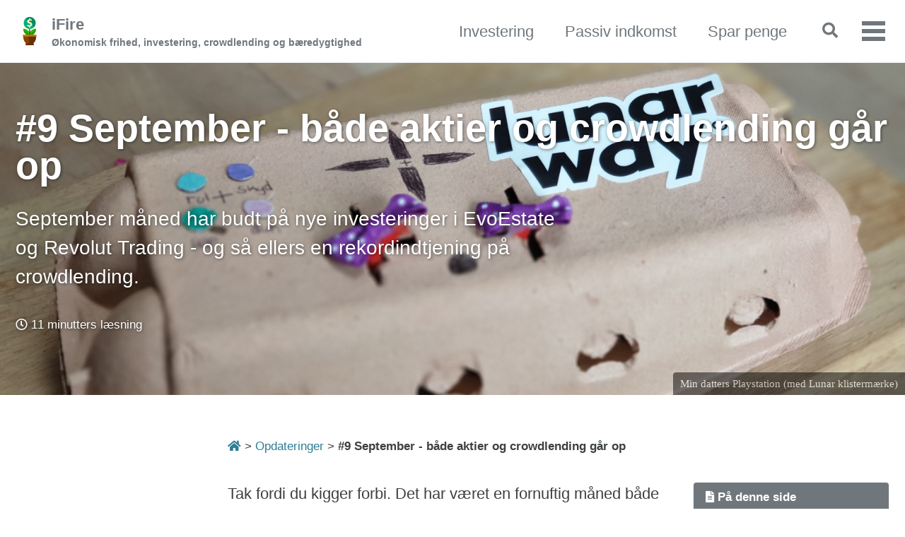

--- FILE ---
content_type: text/html; charset=utf-8
request_url: https://www.ifire.dk/opdateringer/september-update/
body_size: 16149
content:
<!doctype html>
<!--
  Minimal Mistakes Jekyll Theme 4.19.2 by Michael Rose
  Copyright 2013-2019 Michael Rose - mademistakes.com | @mmistakes
  Free for personal and commercial use under the MIT license
  https://github.com/mmistakes/minimal-mistakes/blob/master/LICENSE
-->
<html lang="da" class="no-js">
  <head>

<!-- Google Tag Manager -->
<script>(function(w,d,s,l,i){w[l]=w[l]||[];w[l].push({'gtm.start':
new Date().getTime(),event:'gtm.js'});var f=d.getElementsByTagName(s)[0],
j=d.createElement(s),dl=l!='dataLayer'?'&l='+l:'';j.async=true;j.src=
'https://www.googletagmanager.com/gtm.js?id='+i+dl;f.parentNode.insertBefore(j,f);
})(window,document,'script','dataLayer','GTM-P53JJRQ');</script>
<!-- End Google Tag Manager -->

    <meta charset="utf-8">




<meta name="category" content="Opdateringer">


<title>#9 September - både aktier og crowdlending går op</title>
<meta name="description" content="September måned har budt på nye investeringer i EvoEstate og Revolut Trading - og så ellers en rekordindtjening på crowdlending.">


  <meta name="author" content="iFire.dk">


<meta property="og:type" content="article">
<meta property="og:locale" content="da">
<meta property="og:site_name" content="iFire">
<meta property="og:title" content="#9 September - både aktier og crowdlending går op">
<meta property="og:url" content="https://www.ifire.dk/opdateringer/september-update/">


  <meta property="og:description" content="September måned har budt på nye investeringer i EvoEstate og Revolut Trading - og så ellers en rekordindtjening på crowdlending.">



  <meta property="og:image" content="https://www.ifire.dk/assets/images/og/generated/opdateringer-september-update.png">



  <meta name="twitter:site" content="@lsolesen">
  <meta name="twitter:title" content="#9 September - både aktier og crowdlending går op">
  <meta name="twitter:description" content="September måned har budt på nye investeringer i EvoEstate og Revolut Trading - og så ellers en rekordindtjening på crowdlending.">
  <meta name="twitter:url" content="https://www.ifire.dk/opdateringer/september-update/">

  
    <meta name="twitter:card" content="summary_large_image">
    <meta name="twitter:image" content="https://www.ifire.dk/assets/images/og/generated/opdateringer-september-update.png">
  

  



  <meta property="article:published_time" content="2019-09-30T00:00:00+00:00">





  

  


<link rel="canonical" href="https://www.ifire.dk/opdateringer/september-update/">






<script type="application/ld+json">
    {
        "@context": "https://schema.org",
        "@type": "WebPage",
        "@id": "https://www.ifire.dk/opdateringer/september-update//#webpage",
        "name": "#9 September - både aktier og crowdlending går op",
        "url": "https://www.ifire.dk",
        "description": "September måned har budt på nye investeringer i EvoEstate og Revolut Trading - og så ellers en rekordindtjening på crowdlending.",
        "isPartOf": { "@type": "WebSite", "@id": "https://www.ifire.dk/#website" },
        "datePublished": "2019-09-30 00:00:00 +0000",
        "dateModified": "2019-09-30 00:00:00 +0000",
        
        "inLanguage": "da",
        "potentialAction": [
          { "@type": "ReadAction", "target": ["https://www.ifire.dk/opdateringer/september-update/"] }
        ]
    }
</script>


<script type="application/ld+json">
    {
        "@context": "http://schema.org",
        "@type": "Article",
        "@id": "https://www.ifire.dk/opdateringer/september-update//#article",
        "inLanguage": "da",
        "name": "#9 September - både aktier og crowdlending går op",
        "headline": "#9 September - både aktier og crowdlending går op",
        "keywords": "rigdomsformularen,status,crowdlending",
        "description": "September måned har budt på nye investeringer i EvoEstate og Revolut Trading - og så ellers en rekordindtjening på crowdlending.",
        "articleBody": "Tak fordi du kigger forbi. Det har været en fornuftig måned både for aktier og værdipapirer, men også for crowdlending.\n\nJeg har i denne måned investeret lidt i EvoEstate, og jeg har eksperimenteret lidt med Revolut Trading med kurtagefri aktiehandel.\n\nJeg har nu holdt fast i mit købestop i over et halvt år, hvilket er ret tilfredsstillende, men jeg klarer mig nok ikke til jul, hvis jeg vil blive ved med at gå med strømper.\n\nDesuden har jeg undervist lidt forbrug, opsparing og investeringer for en flok unge mennesker. Først og fremmest med fokus på om man kan identificere noget forbrug, som ikke giver rigtig værdi til ens liv. Kan man så investere det ekstraforbrug og nyde effekten af renters rente. De penge man sparer på at undgå ekstraforbruget, kan man jo netop sagtens have råd til at miste, så derfor er min pointe, at man ikke behøver at spare dem op, men kan investere dem direkte i noget afkastgivende. Og når valget kommer til at stå mellem unødvendigt forbrug og investeringer, så tager vi også et skridt mod at et mere bæredygtigt samfund.\n\nTil det formål har jeg leget lidt med en Renters Rente-beregner, som giver en god grafisk overblik over, hvad effekten af afkaststørrelse og tiden betyder.\n\nJeg giver stadig mine børn renter, og jeg har lige foræret min nevø et depot på Nordnet - og han gør sig virkelig fine tanker om det at investere.\n\nMine børn er måske ved at blive lidt for påvirkede af vores fælles snakke om at tænke grundigt over sit forbrug. Min ældste har i hvert fald lige lavet en “Playstation” ved hjælp af en æggebakke - og så er de begyndt at styre hinanden rundt i stuen.\n\n\n  Jeg synes bare, at det er sjovt at styre, som hun siger.\n\n\n\n  \n\nMin samlede net worth er fortsat stigende, hvilket er ret motiverende.\n\nHvornår er har jeg FIRE?\n\nJeg er jo kommet lidt sent i gang med at søge finansiel uafhængighed, men derfor er det sjovt at se, hvornår man reelt kunne blive helt finansielt uafhængig.\n\nJeg har læst Your money or your life, som du også kan se præsenteret i denne relativt korte video.\n\n\n\n  \n    \n      \n        \n        \n      \n    \n  \n  \n\n\n\nJeg har fulgt Step 8 i bogen og kigget på mine gennemsnitlige udgifter til regninger modsvaret af, at jeg teoretisk set kan trække 4% ud fra min investering hvert år. Denne graf har jeg lavet månedeligt, og når linjerne krydser hinanden, så behøver jeg ikke nogen almindelig indkomst for at kunne betale mine regninger.\n\n\n\n\n\n  \n    \n      \n        \n          \n            \n            \n          \n        \n\n        \n          \n            Your Money or Your Life\n          \n\n          \n            \n              Start the new year with a fully revised edition of one of the most influential books ever written on personal finance with more than a million copies sold\n\n            \n          \n\n          \n            Læs mere\n          \n        \n      \n    \n  \n\n\n\nInvesteringer\n\nJeg har kigget lidt på fordelingen af mine investeringer, og lige nu er min vægt af crowdlending blevet lige lovlig stor med lidt mere end 30% af min samlede portefølje. Jeg vil i de næste måneder overveje, hvordan jeg kan rebalancere lidt, så det kommer ned på omkring samlet 20%. Du kan altid dykke lidt ned i min samlede portefølje, men jeg har også lavet nogle oversigtssider over mine investeringer i værdipapirer og crowdlending - og desuden i det jeg egentlig har kaldt opsparing kryptovaluta.\n\n\n  \n    \n      Type\n      Start\n      Fordeling\n    \n  \n  \n    \n      Investering i værdipapirer\n      2019\n      56%\n    \n    \n      crowdlending\n      2017\n      24%\n    \n    \n      Ejendomsinvestering\n      2019\n      8%\n    \n    \n      Investering i træ\n      2019\n      1%\n    \n    \n      Kryptovaluta\n      2019\n      1%\n    \n    \n      Kontant opsparing\n      1976\n      10%\n    \n  \n\n\nVærdipapirer\n\nMine porteføljer har stået og passet sig selv et stykke tid. Jeg har tilført penge til månedsopsparingen, men har ellers mest overvåget porteføljen for at se om mine Danske Bank og Nordea-bankaktier er ved at være modne til at sælge. Det er de så ikke endnu. Heldigvis forventer jeg, at de på sigt stiger, og at de betaler et fint udbytte. Men samlet klarer alle de porteføljer, hvor jeg selv har udvalgt nogle enkeltaktier klart dårligere end de porteføljer, hvor jeg har købt passive indekser.\n\nEllers er aktiemarkedet er gået opad i forhold til sidste måned.\n\nMin samlede investeringer i aktier og obligationer har krydset en million kroner, og den samlede urealiserede værdistigning i september har været 44.944 DKK. Jeg har en vægtet gennemsnitlig intern rente på 3,99% på mine værdipapirer.\n\nMin portefølje bestående hovedsageligt af SparInvests passive indekser har haft en intern rente på 10%, hvilket absolut er godkendt.\n\nJeg har også fået lidt spørgsmål om min Growth Porteføjle inspireret af Obvious Investor og valget af REITs i porteføljen. Porteføljen består af ETF’er der tracker hhv. aktiemarkedet, obligationsmarkedet, guldmarkedet. På REIT valgte jeg at købe de tre REITs foreslået af Obvious Investor i stedet for en ETF. Pga. beskatningen af ETF’er som kapitalindkomst fastholder jeg foreløbig denne sammensætning foreløbigt. Især guld har været rigtig godt i porteføljen med en stigning på mere end 20% siden jeg startede porteføljen. Samlet har porteføljen en intern rente på mere end 18%.\n\nJeg er også gået i gang med at købe firmaet i stedet for produktet ved at købe lidt aktier for småbeløb gennem Revolut Trading, fordi handlerne er kurtagefri. Og på Revolut kan man faktisk købe mindre end en hel aktie. Jeg har købt en lille portion aktier i alle de solide amerikanske udbytteaktier, jeg er interesseret i. Desværre er dollarkursen så høj i øjeblikket, at jeg synes, at det er forbundet med en valutarisiko også. Men det rigtig fede ved Revolut er jo, at jeg bare kan lade pengene stå i USD og senere bruge dem i den valuta.\n\nMine robotinvestorer fra Darwin og Nord har i denne måned igen præsteret ret fornuftigt. Selvom omkostningerne samlet er lidt højere end de porteføljer, jeg selv vedligeholder, så er det godt nok smart til folk, som ikke selv vil tænke så meget på investeringer i værdipapirmarkedet.\n\nFå en gratis investeringsplan fra Nord.investments\n\nMin copytrading på Etoro klarer sig udemærket. Jeg følger dog to tradere, som tager høj risiko, som har haft en del tab, og derfor er den samlede portefølje i minus i øjeblikket. Jeg fastholder dem i porteføljen og giver dem en mulighed for at tjene det tabte ind igen. Pga. dollarkursen sætter jeg dog ikke mere ind på Etoro lige nu - og jeg lader investeringen passe sig selv.\n\nDu kan se indtjeningen i min portefølje med værdipapirer.\n\nCrowdlending\n\nMin ældste crowdlending platform er Flexfunding, som jeg overordnet set egentlig stadig er tilfreds med. Men i løbet af september er tre lån i restance pga. konkurs i selskaberne, jeg har lånt penge til. Det bliver interessant at se, hvor dygtige Flexfunding er til at få inddrevet det skyldige beløb. Jeg reinvesterer fortsat mine penge på platformen, som fortsat har en (meget begrænset) stigende intern rente, men øger ikke min investering.\n\nJeg har min største investering i Mintos. Min interne rente er faldet lidt i løbet af september, men det hænger formentlig først og fremmest sammen med at jeg kraftigt har øget min investering i Mintos. Hovedparten af min investering  har jeg lagt over i Invest &amp; Access, fordi jeg oplever cash drag på min auto invest. Jeg holder fortsat en intern rente over 13% - og nyder også at jeg har hurtig likviditet på denne måde, hvis det bliver nødvendigt.\n\nFå 12%+ på Mintos\n\nJeg bruger Bondora til flere opsparinger med omkring 6,5% i rente, fordi jeg gerne vil have nogle penge, hvor jeg kan få endnu hurtigere likviditet end Mintos Invest &amp; Access (hvor jeg jo kun kan hæve beløbet fra lån, der ikke er late).\n\nMin bedste platform i form af afkast er Crowdestor, som i denne måned er kravlet op over 10% i intern rente. Der er masser af lån på platformen, og renterne er altså relativt høje.\n\nCrowdestor er en af mine yndlingsplatforme, men oprindeligt havde jeg skrevet, at jeg var nået op på en intern rente på 14%. Der havde jeg imidlertid brugt en forkert dato, så den interne rente var i stedet på omkring 10%.\n\nDerudover er Grupeer stabil på over 13,5% - og platformen kører bare af sig selv. Envestio er jeg også endelig nået over 11% i afkast, men der er fortsat ikke så mange projekter, selvom det har været bedre i løbet af september. På FastInvest, RoboCash, Lenndy og PeerBerry har jeg en intern rente på omkring 11%, hvilket også er tilfredsstillende.\n\nDa jeg skal rebalancere min samlede portefølje lidt, så overvejer jeg lidt om jeg skal sænke min investering i Iuvo, hvor jeg har en intern rente på omkring 8% og FastInvest, fordi de endnu ikke har formået at gøre platformen transperant, selvom de har fået spørgsmålet fra communitiet mange gange. Men begge platforme fungerer sådan set ret upåklagelige ift. hvor lette de er at bruge - og at afkastet er relativt stabilt.\n\nSamlet har jeg i løbet af september tjent 3.659 DKK på renter i crowdlending. Den almindelig crowdlending giver i en vægtet gennemsnitlig intern rente på 9,50%.\n\nDe fleste af platformene med særligt fokus på ejendomme er endelig begyndt at give en positiv intern rente efter etableringsomkostninger. Efter syv måneder så giver denne type investering for første gang en vægtet gennemsnitlig intern rente over 1%.\n\nI næste måned forventer jeg, at jeg når over 4.000 DKK i indtjening fra crowdlending.\n\nDu kan se indtjeningen i min portefølje med crowdlending.\n\nFå 5 EUR hos Bondora\n\nTræer og bæredygtige investeringer\n\nJeg investerer i solenergi og andre udviklingsprojekter gennem Trine - og investeringerne har efterhånden rundet de 4% i intern rente, hvilket jeg er rigtig god tilfreds med. Hos Lendahand er der mulighed for at finde mange spændende udviklingsprojekter - og jeg ser frem til at det første afkast begynder at tikke ind omkring nytår. Jeg afventer også stadig at den kamel, jeg har købt sammen med ungerne i Agrikaab begynder at give lidt afkast. Men alt i alt er jeg med i alle disse projekter, fordi jeg håber, at de kan gøre en forskel i verden. Det føles noget bedre end at donere pengene væk. Agrikaab lukkede ned marts 2020 og vi har sandsynligvis mistet hele vores investering i projektet.\n\nInvester hos Trine\n\nJeg har købt nogle træer i Better Globe. Lige nu investerer jeg ikke i flere træer, men kunne godt tænke mig at finde lignende projekter.\n\nKøb træer hos BetterGlobe og få op til 13% afkast\n\nOpsparing\n\nKontant\n\nMin kontante opsparing står hos Lunar, som nu giver 4% cashback på de første 50.000 kr året ud, når man bruger deres betalingskort og har Nemkonto hos dem. De resterende penge står hos Norwegian Bank-opsparingskonto, hvor jeg får 0,7%.\n\nOpret Lunar gratis og få 100 DKK gratis\n\nGratis valutaveksling med Revolut\n\nGuld og sølv\n\nJeg følger guldmarkedet gennem en ETF i en af mine værdipapirporteføljer, men overvejer i øjeblikket ellers ikke indkøb af fysisk guld og sølv.\n\nKryptovaluta\n\nIgen en rigtig dårlig måned for mine kryptovaluta-investeringer. Cred (LBA) - som jeg købte for at få lidt højere renter på Uphold - er faldet med 77%, siden jeg købte dem. Stellar Lumens (XLM) - jeg købte pga. inflation pools er faldet med 38%. Ripple (XRP) og Tezos (XTZ) er begge faldet omkring 20%. Bitcoins holder skansen med en stigning på 30%, men det er ikke nok til at gøre så meget ved et urealiseret samlet tab på omkring 1.900 DKK på kryptovalutainvesteringen. Porteføljen får lov til at stå og passe sig selv. Hvordan fremtiden i denne portefølje skal se ud, ved jeg ikke i øjeblikket.\n\nJeg har dog sat en vault på Revolut til at spare lidt småpenge op, hver gang jeg bruger mit Revolut-kort. Opsparingen har jeg lavet i Bitcoins, for så får jeg købt lidt Bitcoins hen ad vejen. Lige nu er jeg lidt i tvivl, om jeg bare skulle lave en vault med rede penge, så jeg i stedet kunne bruge Revolut Trading lidt mere.\n\nKøb Bitcoins på Coinbase og få op til 66DKK bitcoins\n\nPassiv indtægt\n\nJeg nåede aldrigt at få lavet tre Amazon affiliate salg, så jeg venter lige med at tilmelde mig igen, indtil jeg kan få mine sites til at få endnu flere besøgende. Fodboldens Legestue, Motionsplan og Cykelruter og -ferie er ikke oprettet med det formål, men jeg har forsøgt at sætte reklamer på de forskellige sites for at få en lille indtjening.\n\nOg det er lykkes at få en lille indtjening på 27,98 DKK. Det er jo nærmest det samme som ingenting, men jeg laver fortsat små forbedringer på de forskellige sites, som forhåbentlig på et tidspunkt betyder at de får flere besøgende.\n\nPlaner for den næste måned\n\nI løbet af oktober vil jeg i gang med at rebalancere min portefølje lidt. Crowdlending fylder måske lidt for meget i øjeblikket, men jeg ville gerne lige vente med at for alvor at rebalancere før aktiemarkedet er lidt lavere. Jeg har jo en god intern rente i crowdlending-markedet.\n\nJeg har besluttet mig for, at de enkelte platforme i crowdlending skal vurderes i løbet af juleferien - og om jeg skal fortsætte på dem. Men jeg vil allerede i løbet af oktober gøre lidt klar til det, hvis jeg har en forventning om, at jeg skal trække penge ud af en platform.\n\nJeg vil også til at gøre mig lidt klar til skat. Jeg har i øjeblikket en del, der skal beskattes som kapitalindkomst. Men jeg vil i løbet af oktober regne på, hvad jeg kan forvente i forhold Skat. Derved kan jeg også begynde at sætte lidt penge til side, så jeg kan få betalt den hurtigst muligt, når det bliver aktuelt.\n\nHvis du kan lide sitet, så klik dig videre fra de forskellige links eller støt sitet ved at købe mig en kop kaffe eller gennem Flattr.\n\n Køb mig en kaffe\n\n\n\n\n  Disclaimer: iFire.dk modtager kommission gennem affiliate links og omtale af udvalgte finansielle produkter og services. Disse links er markeret med (*). Jeg anstrenger mig for at være neutral og objektiv, og jeg har selv investeret og brugt alle værktøjer på sitet.\n  Jeg fralægger mig ethvert ansvar for aktualitet, nøjagtighed, og gyldighed af oplysningerne på dette website. Jeg kan ikke holdes til ansvar for evt. tab på baggrund af information.\n\n\n\n",
        "image": [
            
                "https://www.ifire.dk/assets/images/og/generated/opdateringer-september-update.png"
            
        ],
        "mainEntityOfPage": {
            "@type": "WebPage",
            "@id": "https://www.ifire.dk/opdateringer/september-update/"
        },
        "datePublished": "2019-09-30 00:00:00 +0000",
        "dateModified": "2019-09-30 00:00:00 +0000",
        "isAccessibleForFree": "True",
        "author": {
            "@type": "Person",
            "name": "iFire.dk",
            "description": "Jeg hedder Lars og er på jagt efter økonomisk uafhængighed. Følg mine erfaringer med crowdlending, passiv indkomst og investeringer, og læs om hvad jeg lærer undervejs.",
            "sameAs": ["https://www.facebook.com/ifiredk","https://www.pinterest.dk/ifiredk/","https://www.buymeacoffee.com/lsolesen",],
            "image": {
                "@type": "ImageObject",
                "url": "https://www.ifire.dk/assets/images/authors/growth-logo.png"
            },
            "publishingPrinciples": "https://www.ifire.dk/om/"
        },
        "publisher": {
            "@type": "Organization",
            "name": "iFire - Finansiel frihed, investering, crowdlending og bæredygtighed",
            "description": "Blog om at opnå økonomisk uafhængighed og finansiel frihed gennem investering, crowdlending og passiv indkomst med blik for bæredygtighed",
            "sameAs": "https://www.ifire.dk",
            "logo": {
                "@type": "ImageObject",
                "url": "https://www.ifire.dk/assets/images/logo-40x40.png"
            },
            "publishingPrinciples": "https://www.ifire.dk/om/"
        }
    }
</script>






  <meta name="google-site-verification" content="XrBJvDdRdqOQQEbceemaTB2Ufx4g2Ir0wTN9dKIjc9M">




  <meta name="yandex-verification" content="c0764e752537e3bf">






  <link href="/feed.xml" type="application/atom+xml" rel="alternate" title="iFire Feed">


<!-- https://t.co/dKP3o1e -->
<meta name="viewport" content="width=device-width, initial-scale=1.0">

<script>
  document.documentElement.className = document.documentElement.className.replace(/\bno-js\b/g, '') + ' js ';
</script>

<!-- For all browsers -->
<link rel="stylesheet" href="/assets/css/main.css">
<link rel="preload" href="https://cdn.jsdelivr.net/npm/@fortawesome/fontawesome-free@5/css/all.min.css" as="style" onload="this.onload=null;this.rel='stylesheet'">
<noscript><link rel="stylesheet" href="https://cdn.jsdelivr.net/npm/@fortawesome/fontawesome-free@5/css/all.min.css"></noscript>



    


<link rel="manifest" type="application/manifest+json" href="/manifest.json">

<link rel="apple-touch-icon" sizes="180x180" href="/apple-touch-icon.png">
<link rel="icon" type="image/png" sizes="32x32" href="/favicon-32x32.png">
<link rel="icon" type="image/png" sizes="16x16" href="/favicon-16x16.png">
<link rel="manifest" href="/site.webmanifest">
<meta name="msapplication-TileColor" content="#da532c">
<meta name="theme-color" content="#ffffff">




<meta name="flattr:id" content="zlqkxl">

<script>
// Check compatibility for the browser we're running this in
if ("serviceWorker" in navigator) {
  if (navigator.serviceWorker.controller) {
    console.log("[iFire] active service worker found, no need to register");
  } else {
    // Register the service worker
    navigator.serviceWorker
      .register("/pwabuilder-sw.js", {
        scope: "./"
      })
      .then(function (reg) {
        console.log("[iFire] Service worker has been registered for scope: " + reg.scope);
      });
  }
}
</script>

<script>
  (function (s, e, n, d, er) {
    s['Sender'] = er;
    s[er] = s[er] || function () {
      (s[er].q = s[er].q || []).push(arguments)
    }, s[er].l = 1 * new Date();
    var a = e.createElement(n),
        m = e.getElementsByTagName(n)[0];
    a.async = 1;
    a.src = d;
    m.parentNode.insertBefore(a, m)
  })(window, document, 'script', 'https://cdn.sender.net/accounts_resources/universal.js', 'sender');
  sender('e0fcf2b7b68822')
</script>

  </head>

  <body class="layout--single">

<!-- Google Tag Manager (noscript) -->
<noscript><iframe src="https://www.googletagmanager.com/ns.html?id=GTM-P53JJRQ"
height="0" width="0" style="display:none;visibility:hidden"></iframe></noscript>
<!-- End Google Tag Manager (noscript) -->

    <nav class="skip-links">
  <ul>
    <li><a href="#site-nav" class="screen-reader-shortcut">Skip to primary navigation</a></li>
    <li><a href="#main" class="screen-reader-shortcut">Skip to content</a></li>
    <li><a href="#footer" class="screen-reader-shortcut">Skip to footer</a></li>
  </ul>
</nav>

    <!--[if lt IE 9]>
<div class="notice--danger align-center" style="margin: 0;">You are using an <strong>outdated</strong> browser. Please <a href="https://browsehappy.com/">upgrade your browser</a> to improve your experience.</div>
<![endif]-->

    

<div class="masthead">
  <div class="masthead__inner-wrap">
    <div class="masthead__menu">
      <nav id="site-nav" class="greedy-nav">
        
          <a class="site-logo" href="/"><img src="/assets/images/logo-40x40.png" alt="iFire"></a>
        
        <a class="site-title" href="/">
          iFire
          <span class="site-subtitle">Økonomisk frihed, investering, crowdlending og bæredygtighed</span>
        </a>
        <ul class="visible-links"><li class="masthead__menu-item">
              <a href="/investering/">Investering</a>
            </li><li class="masthead__menu-item">
              <a href="/passiv-indkomst/">Passiv indkomst</a>
            </li><li class="masthead__menu-item">
              <a href="/spar-penge/">Spar penge</a>
            </li><li class="masthead__menu-item">
              <a href="/privatokonomi/">Privatøkonomi</a>
            </li><li class="masthead__menu-item">
              <a href="/crowdlending/">Crowdlending</a>
            </li><li class="masthead__menu-item">
              <a href="/kryptovaluta/">Kryptovaluta</a>
            </li><li class="masthead__menu-item">
              <a href="/blog/">Blog</a>
            </li><li class="masthead__menu-item">
              <a href="/om/">Om</a>
            </li></ul>
        
        <button class="search__toggle" type="button">
          <span class="visually-hidden">Toggle search</span>
          <i class="fas fa-search"></i>
        </button>
        
        <button class="greedy-nav__toggle hidden" type="button">
          <span class="visually-hidden">Vis/skjul menu</span>
          <div class="navicon"></div>
        </button>
        <ul class="hidden-links hidden"></ul>
      </nav>
    </div>
  </div>
</div>


    <div class="initial-content">
      
  







<div class="page__hero--overlay"
  style=" background-image: url('/assets/images/posts/playstation-lunarway.jpg');"
>
  
    <div class="wrapper">
      <h1 id="page-title" class="page__title" itemprop="headline">
        
          #9 September - både aktier og crowdlending går op

        
      </h1>
      
        <p class="page__lead">September måned har budt på nye investeringer i EvoEstate og Revolut Trading - og så ellers en rekordindtjening på crowdlending.
</p>
      
      

  <p class="page__meta">
    

    

    
      
      

      <span class="page__meta-readtime">
        <i class="far fa-clock" aria-hidden="true"></i>
        
          11 minutters læsning
        
      </span>
    
  </p>


      
      
    </div>
  
  
    <span class="page__hero-caption">Min datters Playstation (med Lunar klistermærke)
</span>
  
</div>




  
    <nav class="breadcrumbs">
  <ol itemscope itemtype="https://schema.org/BreadcrumbList">
    
    <li itemprop="itemListElement" itemscope itemtype="https://schema.org/ListItem">
        <a href="/" itemprop="item"><span itemprop="name"><i class='fas fa-home'></i> <span class='hidden'>Forsiden</span></span></a>
        <meta itemprop="position" content="1" />
    </li>
    <span class="sep">></span><li itemprop="itemListElement" itemscope itemtype="https://schema.org/ListItem">
          <a href="/opdateringer/" itemprop="item"><span itemprop="name">Opdateringer</span></a>
          <meta itemprop="position" content="2" />
        </li>
        <span class="sep">></span>
      
    
    <li class="current">#9 September - både aktier og crowdlending går op</li>
  </ol>
</nav>

  


<div id="main" role="main">
  
  <div class="sidebar sticky">
  


<div itemscope itemtype="https://schema.org/Person">

  
    <div class="author__avatar">
      
        <img src="/assets/images/authors/growth-logo.png" alt="iFire.dk" itemprop="image">
      
    </div>
  

  <div class="author__content">
    
      <h3 class="author__name" itemprop="name">iFire.dk</h3>
    
    
      <div class="author__bio" itemprop="description">
        <p>Jeg hedder Lars og er på jagt efter økonomisk uafhængighed. Følg mine erfaringer med crowdlending, passiv indkomst og investeringer, og læs om hvad jeg lærer undervejs.</p>

      </div>
    
  </div>

  <div class="author__urls-wrapper">
    <button class="btn btn--inverse">Følg</button>
    <ul class="author__urls social-icons">
      

      
        
          
            <li><a href="/cdn-cgi/l/email-protection#0a63646c654a636c63786f246e61" rel="nofollow noopener noreferrer"><i class="fas fa-fw fa-envelope-square" aria-hidden="true"></i><span class="label">Email</span></a></li>
          
        
          
            <li><a href="https://www.facebook.com/ifiredk" rel="nofollow noopener noreferrer"><i class="fab fa-fw fa-facebook-square" aria-hidden="true"></i><span class="label">Facebook</span></a></li>
          
        
          
            <li><a href="https://www.pinterest.dk/ifiredk/" rel="nofollow noopener noreferrer"><i class="fab fa-fw fa-pinterest" aria-hidden="true"></i><span class="label">Pinterest</span></a></li>
          
        
          
            <li><a href="https://www.buymeacoffee.com/lsolesen" rel="nofollow noopener noreferrer"><i class="fas fa-fw fa-mug-hot" aria-hidden="true"></i><span class="label">Køb mig en kop kaffe</span></a></li>
          
        
          
            <li><a href="/go/flattr/" rel="nofollow noopener noreferrer"><i class="fas fa-fw fa-sync-alt" aria-hidden="true"></i><span class="label">Flattr</span></a></li>
          
        
          
            <li><a href="/disclaimer/" rel="nofollow noopener noreferrer"><i class="fas fa-fw fas fa-user-shield" aria-hidden="true"></i><span class="label">Disclaimer</span></a></li>
          
        
      

      

      

      

      

      

      

      

      

      

      

      

      

      

      

      

      

      

      

      

      

      

      

      

      

      <!--
  <li>
    <a href="http://link-to-whatever-social-network.com/user/" itemprop="sameAs" rel="nofollow noopener noreferrer">
      <i class="fas fa-fw" aria-hidden="true"></i> Custom Social Profile Link
    </a>
  </li>
-->
    </ul>
  </div>
</div>

  
    
      
      
      
      
    
      
      
      
      
    
    
      

<nav class="nav__list">
  <h3 class="nav__title" style="padding-left: 0;">Populære sider</h3>
  <input id="ac-toc" name="accordion-toc" type="checkbox" />
  <label for="ac-toc">Vis/skjul menu</label>
  <ul class="nav__items">
    
      <li>
        
          <span class="nav__sub-title">Om investeringer</span>
        

        
        <ul>
          
            <li><a href="/skat-af-aktier/">Skat af aktier lagerbeskatning eller realisationsbeskatning</a></li>
          
            <li><a href="/dansk-crowdlending/">Crowdlending Danmark</a></li>
          
        </ul>
        
      </li>
    
      <li>
        
          <span class="nav__sub-title">Spar penge</span>
        

        
        <ul>
          
            <li><a href="/gratis-tv-online-nettet/">Gratis tv online</a></li>
          
        </ul>
        
      </li>
    
      <li>
        
          <span class="nav__sub-title">Populære beregnere</span>
        

        
        <ul>
          
            <li><a href="/renters-rente/">Renters rente beregner</a></li>
          
        </ul>
        
      </li>
    
  </ul>
</nav>

    
  
  </div>



  <article class="page" itemscope itemtype="https://schema.org/CreativeWork">
    <meta itemprop="headline" content="#9 September - både aktier og crowdlending går op">
    <meta itemprop="description" content="September måned har budt på nye investeringer i EvoEstate og Revolut Trading - og så ellers en rekordindtjening på crowdlending.">
    <meta itemprop="datePublished" content="2019-09-30T00:00:00+00:00">
    

    <div class="page__inner-wrap">
      

      <section class="page__content" itemprop="text">
        
          <aside class="sidebar__right ">
            <nav class="toc">
              <header><h4 class="nav__title"><i class="fas fa-file-alt"></i> På denne side</h4></header>
              <ul class="toc__menu"><li><a href="#hvornår-er-har-jeg-fire">Hvornår er har jeg FIRE?</a></li><li><a href="#investeringer">Investeringer</a><ul><li><a href="#værdipapirer">Værdipapirer</a></li><li><a href="#crowdlending">Crowdlending</a></li><li><a href="#træer-og-bæredygtige-investeringer">Træer og bæredygtige investeringer</a></li></ul></li><li><a href="#opsparing">Opsparing</a><ul><li><a href="#kontant">Kontant</a></li><li><a href="#guld-og-sølv">Guld og sølv</a></li><li><a href="#kryptovaluta">Kryptovaluta</a></li></ul></li><li><a href="#passiv-indtægt">Passiv indtægt</a></li><li><a href="#planer-for-den-næste-måned">Planer for den næste måned</a></li></ul>

            </nav>
          </aside>
        
        <p>Tak fordi du kigger forbi. Det har været en fornuftig måned både for aktier og værdipapirer, men også for crowdlending.</p>

<p>Jeg har i denne måned investeret lidt i <a href="/go/evoestate/" rel="sponsored nofollow noopener">EvoEstate</a>, og jeg har eksperimenteret lidt med <a href="/go/revolut/" rel="sponsored nofollow noopener">Revolut Trading</a> med kurtagefri aktiehandel.</p>

<p>Jeg har nu holdt fast i mit købestop i over et halvt år, hvilket er ret tilfredsstillende, men jeg klarer mig nok ikke til jul, hvis jeg vil blive ved med at gå med strømper.</p>

<p>Desuden har jeg <a href="/ung-rigdomsformel/">undervist lidt forbrug, opsparing og investeringer for en flok unge mennesker</a>. Først og fremmest med fokus på om man kan identificere noget forbrug, som ikke giver rigtig værdi til ens liv. Kan man så investere det ekstraforbrug og nyde effekten af renters rente. De penge man sparer på at undgå ekstraforbruget, kan man jo netop sagtens have råd til at miste, så derfor er min pointe, at man ikke behøver at spare dem op, men kan investere dem direkte i noget afkastgivende. Og når valget kommer til at stå mellem unødvendigt forbrug og investeringer, så tager vi også et skridt mod at et mere bæredygtigt samfund.</p>

<p>Til det formål har jeg leget lidt med en <a href="/renters-rente/">Renters Rente</a>-beregner, som giver en god grafisk overblik over, hvad effekten af afkaststørrelse og tiden betyder.</p>

<p>Jeg giver stadig mine børn renter, og jeg har lige <a href="/nevo-rigdomsformel/">foræret min nevø et depot på Nordnet - og han gør sig virkelig fine tanker om det at investere</a>.</p>

<p>Mine børn er måske ved at blive lidt for påvirkede af vores fælles snakke om at tænke grundigt over sit forbrug. Min ældste har i hvert fald lige lavet en “Playstation” ved hjælp af en æggebakke - og så er de begyndt at styre hinanden rundt i stuen.</p>

<blockquote>
  <p>Jeg synes bare, at det er sjovt at styre, som hun siger.</p>
</blockquote>

<figure class="">
  <img src="/assets/images/posts/playstation-lunarway.jpg" alt="Min datters Playstation (med Lunar klistermærke)" /></figure>

<p>Min samlede <em>net worth</em> er fortsat stigende, hvilket er ret motiverende.</p>

<h2 id="hvornår-er-har-jeg-fire">Hvornår er har jeg FIRE?</h2>

<p>Jeg er jo kommet lidt sent i gang med at søge finansiel uafhængighed, men derfor er det sjovt at se, hvornår man reelt kunne blive helt finansielt uafhængig.</p>

<p>Jeg har læst <a href="http://www.yourmoneyoryourlife.com">Your money or your life</a>, som du også kan se præsenteret i denne relativt korte video.</p>

<div class="responsive-video-container">

  <div class="youtube-container">
    <div class="youtube-player" data-id="nwYS7JcFpy0">
      <a href="https://www.youtube.com/watch?v=nwYS7JcFpy0" rel="nofollow noopener">
        <img class="youtube-thumb" src="https://i.ytimg.com/vi/nwYS7JcFpy0/hqdefault.jpg" loading="lazy" alt="video til #9 September - både aktier og crowdlending går op" />
        <span class="play-button"></span>
      </a>
    </div>
  </div>
  

</div>

<p>Jeg har fulgt Step 8 i bogen og kigget på mine gennemsnitlige udgifter til regninger modsvaret af, at jeg teoretisk set kan trække 4% ud fra min investering hvert år. Denne graf har jeg lavet månedeligt, og når linjerne krydser hinanden, så behøver jeg ikke nogen almindelig indkomst for at kunne betale mine regninger.</p>

<iframe width="600" height="371" seamless="" frameborder="0" scrolling="no" src="https://docs.google.com/spreadsheets/d/e/2PACX-1vQKZZbdj1cM5A4yCXjtjhxowXHoMhioXI-OR-mEPmmGgqQhcSr250VUM8SGVvRkWZziWUYleizmqAC2/pubchart?oid=1861475684&amp;format=image"></iframe>

<div class="feature__wrapper">

  
    <div class="feature__item--left">
      <div class="archive__item">
        
          <div class="archive__item-teaser">
            <img src="https://imgcdn.saxo.com/_9780143115762/0x500" alt="Your Money or Your Life" />
            
          </div>
        

        <div class="archive__item-body">
          
            <h2 class="archive__item-title no_toc">Your Money or Your Life</h2>
          

          
            <div class="archive__item-excerpt">
              <p>Start the new year with a fully revised edition of one of the most influential books ever written on personal finance with more than a million copies sold</p>

            </div>
          

          
            <p><a href="https://www.partner-ads.com/dk/klikbanner.php?partnerid=28187&amp;bannerid=43264&amp;htmlurl=https://www.saxo.com/dk/your-money-or-your-life_vicki-robin_paperback_9780143115762" class="btn btn--success" rel="sponsored nofollow noopener">Læs mere</a></p>
          
        </div>
      </div>
    </div>
  

</div>

<h2 id="investeringer">Investeringer</h2>

<p>Jeg har kigget lidt på fordelingen af mine investeringer, og lige nu er min vægt af crowdlending blevet lige lovlig stor med lidt mere end 30% af min samlede portefølje. Jeg vil i de næste måneder overveje, hvordan jeg kan rebalancere lidt, så det kommer ned på omkring samlet 20%. Du kan altid dykke lidt ned i min <a href="/portfolio/">samlede portefølje</a>, men jeg har også lavet nogle oversigtssider over mine investeringer i <a href="/investeringer/">værdipapirer</a> og <a href="/crowdlending/">crowdlending</a> - og desuden i det jeg egentlig har kaldt opsparing <a href="/kryptovaluta/">kryptovaluta</a>.</p>

<table>
  <thead>
    <tr>
      <th>Type</th>
      <th>Start</th>
      <th>Fordeling</th>
    </tr>
  </thead>
  <tbody>
    <tr>
      <td>Investering i værdipapirer</td>
      <td>2019</td>
      <td>56%</td>
    </tr>
    <tr>
      <td>crowdlending</td>
      <td>2017</td>
      <td>24%</td>
    </tr>
    <tr>
      <td>Ejendomsinvestering</td>
      <td>2019</td>
      <td>8%</td>
    </tr>
    <tr>
      <td>Investering i træ</td>
      <td>2019</td>
      <td>1%</td>
    </tr>
    <tr>
      <td>Kryptovaluta</td>
      <td>2019</td>
      <td>1%</td>
    </tr>
    <tr>
      <td>Kontant opsparing</td>
      <td>1976</td>
      <td>10%</td>
    </tr>
  </tbody>
</table>

<h3 id="værdipapirer">Værdipapirer</h3>

<p>Mine porteføljer har stået og passet sig selv et stykke tid. Jeg har tilført <a href="/nordnet-maanedsopsparing-problemer/">penge til månedsopsparingen</a>, men har ellers mest overvåget porteføljen for at se om mine Danske Bank og Nordea-bankaktier er ved at være modne til at sælge. Det er de så ikke endnu. Heldigvis forventer jeg, at de på sigt stiger, og at de betaler et fint udbytte. Men samlet klarer alle de porteføljer, hvor jeg selv har udvalgt nogle enkeltaktier klart dårligere end de porteføljer, hvor jeg har købt passive indekser.</p>

<p>Ellers er aktiemarkedet er gået opad i forhold til sidste måned.</p>

<p>Min samlede investeringer i aktier og obligationer har krydset en million kroner, og den <strong>samlede <em>urealiserede værdistigning</em> i september har været 44.944 DKK</strong>. Jeg har en vægtet gennemsnitlig intern rente på 3,99% på mine værdipapirer.</p>

<p>Min portefølje bestående hovedsageligt af SparInvests passive indekser har haft en intern rente på 10%, hvilket absolut er godkendt.</p>

<p>Jeg har også fået lidt spørgsmål om min Growth Porteføjle inspireret af Obvious Investor og valget af REITs i porteføljen. Porteføljen består af ETF’er der tracker hhv. aktiemarkedet, obligationsmarkedet, guldmarkedet. På REIT valgte jeg at købe de tre REITs foreslået af Obvious Investor i stedet for en ETF. Pga. beskatningen af ETF’er som kapitalindkomst fastholder jeg foreløbig denne sammensætning foreløbigt. Især guld har været rigtig godt i porteføljen med en stigning på mere end 20% siden jeg startede porteføljen. Samlet har porteføljen en intern rente på mere end 18%.</p>

<p>Jeg er også gået i gang med at <em>købe firmaet i stedet for produktet</em> ved at købe lidt aktier for småbeløb gennem <a href="/go/revolut/" rel="sponsored nofollow noopener">Revolut Trading</a>, fordi handlerne er kurtagefri. Og på Revolut kan man faktisk købe mindre end en hel aktie. Jeg har købt en lille portion aktier i alle de solide amerikanske udbytteaktier, jeg er interesseret i. Desværre er dollarkursen så høj i øjeblikket, at jeg synes, at det er forbundet med en valutarisiko også. Men det rigtig fede ved Revolut er jo, at jeg bare kan lade pengene stå i USD og senere bruge dem i den valuta.</p>

<p>Mine <strong>robotinvestorer</strong> fra Darwin og <a href="/go/nord/" rel="sponsored nofollow noopener">Nord</a> har i denne måned igen præsteret ret fornuftigt. Selvom omkostningerne samlet er lidt højere end de porteføljer, jeg selv vedligeholder, så er det godt nok smart til folk, som ikke selv vil tænke så meget på investeringer i værdipapirmarkedet.</p>

<p><a href="/go/nord/" class="btn btn--large btn--info" rel="sponsored nofollow noopener">Få en gratis investeringsplan fra Nord.investments</a></p>

<p>Min <strong>copytrading på Etoro</strong> klarer sig udemærket. Jeg følger dog to tradere, som tager høj risiko, som har haft en del tab, og derfor er den samlede portefølje i minus i øjeblikket. Jeg fastholder dem i porteføljen og giver dem en mulighed for at tjene det tabte ind igen. Pga. dollarkursen sætter jeg dog ikke mere ind på Etoro lige nu - og jeg lader investeringen passe sig selv.</p>

<p>Du kan se <a href="/investeringer/">indtjeningen i min portefølje med værdipapirer</a>.</p>

<h3 id="crowdlending">Crowdlending</h3>

<p>Min ældste crowdlending platform er <a href="/platform/flexfunding/">Flexfunding</a>, som jeg overordnet set egentlig stadig er tilfreds med. Men i løbet af september er tre lån i restance pga. konkurs i selskaberne, jeg har lånt penge til. Det bliver interessant at se, hvor dygtige Flexfunding er til at få inddrevet det skyldige beløb. Jeg reinvesterer fortsat mine penge på platformen, som fortsat har en (meget begrænset) stigende intern rente, men øger ikke min investering.</p>

<p>Jeg har min største investering i <a href="/go/mintos/" rel="sponsored nofollow noopener">Mintos</a>. Min interne rente er faldet lidt i løbet af september, men det hænger formentlig først og fremmest sammen med at jeg kraftigt har øget min investering i Mintos. Hovedparten af min investering  har jeg lagt over i <em>Invest &amp; Access</em>, fordi jeg oplever <em>cash drag</em> på min <em>auto invest</em>. Jeg holder fortsat en intern rente over 13% - og nyder også at jeg har hurtig likviditet på denne måde, hvis det bliver nødvendigt.</p>

<p><a href="/go/mintos/" class="btn btn--large btn--info" rel="sponsored nofollow noopener">Få 12%+ på Mintos</a></p>

<p>Jeg bruger <a href="/go/bondora/" rel="sponsored nofollow noopener">Bondora</a> til flere opsparinger med omkring 6,5% i rente, fordi jeg gerne vil have nogle penge, hvor jeg kan få endnu hurtigere likviditet end Mintos <em>Invest &amp; Access</em> (hvor jeg jo kun kan hæve beløbet fra lån, der ikke er <em>late</em>).</p>

<p>Min bedste platform i form af afkast er <a href="/go/crowdestor/" rel="sponsored nofollow noopener">Crowdestor</a>, som i denne måned er kravlet op over 10% i intern rente. Der er masser af lån på platformen, og renterne er altså relativt høje.</p>

<p class="notice notice--info"><a href="/go/crowdestor/" rel="sponsored nofollow noopener">Crowdestor</a> er en af mine yndlingsplatforme, men oprindeligt havde jeg skrevet, at jeg var nået op på en intern rente på 14%. Der havde jeg imidlertid brugt en forkert dato, så den interne rente var i stedet på omkring 10%.</p>

<p>Derudover er <a href="/go/grupeer/" rel="sponsored nofollow noopener">Grupeer</a> stabil på over 13,5% - og platformen kører bare af sig selv. <a href="/platform/envestio/" rel="sponsored nofollow noopener">Envestio</a> er jeg også endelig nået over 11% i afkast, men der er fortsat ikke så mange projekter, selvom det har været bedre i løbet af september. På <a href="/go/fastinvest/" rel="sponsored nofollow noopener">FastInvest</a>, <a href="/go/robocash/" rel="sponsored nofollow noopener">RoboCash</a>, <a href="/go/lenndy/" rel="sponsored nofollow noopener">Lenndy</a> og <a href="/go/peerberry/" rel="sponsored nofollow noopener">PeerBerry</a> har jeg en intern rente på omkring 11%, hvilket også er tilfredsstillende.</p>

<p>Da jeg skal rebalancere min samlede portefølje lidt, så overvejer jeg lidt om jeg skal sænke min investering i <a href="/go/iuvo/" rel="sponsored nofollow noopener">Iuvo</a>, hvor jeg har en intern rente på omkring 8% og <a href="/go/fastinvest/" rel="sponsored nofollow noopener">FastInvest</a>, fordi de endnu ikke har formået at gøre platformen transperant, selvom de har fået spørgsmålet fra <em>communitiet</em> mange gange. Men begge platforme fungerer sådan set ret upåklagelige ift. hvor lette de er at bruge - og at afkastet er relativt stabilt.</p>

<p>Samlet har jeg i løbet af september <strong>tjent 3.659 DKK på renter i crowdlending</strong>. Den almindelig crowdlending giver i en vægtet gennemsnitlig intern rente på 9,50%.</p>

<p>De fleste af platformene med særligt fokus på ejendomme er endelig begyndt at give en positiv intern rente efter etableringsomkostninger. Efter syv måneder så giver denne type investering for første gang en vægtet gennemsnitlig intern rente over 1%.</p>

<p>I næste måned forventer jeg, at jeg når over 4.000 DKK i indtjening fra crowdlending.</p>

<p>Du kan se <a href="/crowdlending/">indtjeningen i min portefølje med crowdlending</a>.</p>

<p><a href="/go/bondora/" class="btn btn--large btn--success" rel="sponsored nofollow noopener">Få 5 EUR hos Bondora</a></p>

<h3 id="træer-og-bæredygtige-investeringer">Træer og bæredygtige investeringer</h3>

<p>Jeg investerer i solenergi og andre udviklingsprojekter gennem <a href="/go/trine/" rel="sponsored nofollow noopener">Trine</a> - og investeringerne har efterhånden rundet de 4% i intern rente, hvilket jeg er rigtig god tilfreds med. Hos <a href="/go/lendahand/" rel="sponsored nofollow noopener">Lendahand</a> er der mulighed for at finde mange spændende udviklingsprojekter - og jeg ser frem til at det første afkast begynder at tikke ind omkring nytår. Jeg afventer også stadig at den kamel, jeg har købt sammen med ungerne i <a href="/platform/agrikaab/">Agrikaab</a> begynder at give lidt afkast. Men alt i alt er jeg med i alle disse projekter, fordi jeg håber, at de kan gøre en forskel i verden. Det føles noget bedre end at donere pengene væk. <ins><strong>Agrikaab lukkede ned marts 2020 og vi har sandsynligvis mistet hele vores investering i projektet.</strong></ins></p>

<p><a href="/go/trine/" class="btn btn--large btn--warning" rel="sponsored nofollow noopener">Invester hos Trine</a></p>

<p>Jeg har købt nogle træer <a href="/platform/betterglobe/">i Better Globe</a>. Lige nu investerer jeg ikke i flere træer, men kunne godt tænke mig at finde lignende projekter.</p>

<p><a href="/go/betterglobe/" class="btn btn--large btn--success" rel="sponsored nofollow noopener">Køb træer hos BetterGlobe og få op til 13% afkast</a></p>

<h2 id="opsparing">Opsparing</h2>

<h3 id="kontant">Kontant</h3>

<p>Min kontante opsparing står hos <a href="/go/lunar/" rel="sponsored nofollow noopener">Lunar</a>, som nu giver <strong>4% cashback</strong> på de første 50.000 kr året ud, når man bruger deres betalingskort og har Nemkonto hos dem. De resterende penge står hos <a href="/go/norwegian/">Norwegian Bank</a>-opsparingskonto, hvor jeg får 0,7%.</p>

<p><a href="/go/lunar/" class="btn btn--large btn--success" rel="sponsored nofollow noopener">Opret Lunar gratis og få 100 DKK gratis</a></p>

<p><a href="/go/revolut/" class="btn btn--large btn--info" rel="sponsored nofollow noopener">Gratis valutaveksling med Revolut</a></p>

<h3 id="guld-og-sølv">Guld og sølv</h3>

<p>Jeg følger guldmarkedet gennem en ETF i en af mine værdipapirporteføljer, men overvejer i øjeblikket ellers ikke indkøb af fysisk guld og sølv.</p>

<h3 id="kryptovaluta">Kryptovaluta</h3>

<p>Igen en rigtig dårlig måned for mine kryptovaluta-investeringer. Cred (LBA) - som jeg købte for at få lidt højere renter på Uphold - er faldet med 77%, siden jeg købte dem. Stellar Lumens (XLM) - jeg købte pga. <em>inflation pools</em> er faldet med 38%. Ripple (XRP) og Tezos (XTZ) er begge faldet omkring 20%. Bitcoins holder skansen med en stigning på 30%, men det er ikke nok til at gøre så meget ved et <strong><em>urealiseret samlet tab</em> på omkring 1.900 DKK</strong> på kryptovalutainvesteringen. Porteføljen får lov til at stå og passe sig selv. Hvordan fremtiden i denne portefølje skal se ud, ved jeg ikke i øjeblikket.</p>

<p>Jeg har dog sat en <em>vault</em> på <a href="/go/revolut/" rel="sponsored nofollow noopener">Revolut</a> til at spare lidt småpenge op, hver gang jeg bruger mit Revolut-kort. Opsparingen har jeg lavet i Bitcoins, for så får jeg købt lidt Bitcoins hen ad vejen. Lige nu er jeg lidt i tvivl, om jeg bare skulle lave en <em>vault</em> med rede penge, så jeg i stedet kunne bruge Revolut Trading lidt mere.</p>

<p><a href="/go/coinbase/" class="btn btn--large btn--info" rel="sponsored nofollow noopener">Køb Bitcoins på Coinbase og få op til 66DKK bitcoins</a></p>

<h2 id="passiv-indtægt">Passiv indtægt</h2>

<p>Jeg nåede aldrigt at få lavet tre Amazon affiliate salg, så jeg venter lige med at tilmelde mig igen, indtil jeg kan få mine sites til at få endnu flere besøgende. <a href="http://www.legestue.net">Fodboldens Legestue</a>, <a href="http://www.motionsplan.dk">Motionsplan</a> og <a href="http://www.cykel-ruter.dk">Cykelruter og -ferie</a> er ikke oprettet med det formål, men jeg har forsøgt at sætte reklamer på de forskellige sites for at få en lille indtjening.</p>

<p>Og det er lykkes at få en <strong>lille indtjening på 27,98 DKK</strong>. Det er jo nærmest det samme som ingenting, men jeg laver fortsat små forbedringer på de forskellige sites, som forhåbentlig på et tidspunkt betyder at de får flere besøgende.</p>

<h2 id="planer-for-den-næste-måned">Planer for den næste måned</h2>

<p>I løbet af oktober vil jeg i gang med at rebalancere min portefølje lidt. Crowdlending fylder måske lidt for meget i øjeblikket, men jeg ville gerne lige vente med at for alvor at rebalancere før aktiemarkedet er lidt lavere. Jeg har jo en god intern rente i crowdlending-markedet.</p>

<p>Jeg har besluttet mig for, at de enkelte platforme i crowdlending skal vurderes i løbet af juleferien - og om jeg skal fortsætte på dem. Men jeg vil allerede i løbet af oktober gøre lidt klar til det, hvis jeg har en forventning om, at jeg skal trække penge ud af en platform.</p>

<p>Jeg vil også til at gøre mig lidt klar til skat. Jeg har i øjeblikket en del, der skal beskattes som kapitalindkomst. Men jeg vil i løbet af oktober regne på, hvad jeg kan forvente i forhold Skat. Derved kan jeg også begynde at sætte lidt penge til side, så jeg kan få betalt den hurtigst muligt, når det bliver aktuelt.</p>

<p><strong>Hvis du kan lide sitet</strong>, så klik dig videre fra de forskellige links eller <strong>støt sitet</strong> ved at <a href="/go/buymeacoffee/">købe mig en kop kaffe</a> eller gennem <a href="/go/flattr/">Flattr</a>.</p>

<p><a href="https://www.buymeacoffee.com/lsolesen" class="btn btn--large btn--bmc" rel="nofollow noopener"><img src="https://bmc-cdn.nyc3.digitaloceanspaces.com/BMC-button-images/BMC-btn-logo.svg" loading="lazy" alt="Køb mig en kaffe" /> Køb mig en kaffe</a></p>

<hr />

<div class="disclaimer">
  <p><strong><a href="/disclaimer/">Disclaimer</a></strong>: iFire.dk modtager kommission gennem affiliate links og omtale af udvalgte finansielle produkter og services. Disse links er markeret med (*). Jeg anstrenger mig for at være neutral og objektiv, og jeg har selv investeret og brugt alle værktøjer på sitet.</p>
  <p>Jeg fralægger mig ethvert ansvar for aktualitet, nøjagtighed, og gyldighed af oplysningerne på dette website. Jeg kan ikke holdes til ansvar for evt. tab på baggrund af information.</p>
</div>
<hr />


        
        
        
        








<!-- Begin Mailchimp Signup Form -->
<aside class="page__signup">
    <form
        action="https://motionsplan.us2.list-manage.com/subscribe/post?u=c17bb696b7624b69cbd0acaff&amp;id=90126d39b0&amp;f_id=004c40e0f0"
        method="post" id="mc-embedded-subscribe-form" name="mc-embedded-subscribe-form" target="_blank">
        <fieldset>
            <p class="signup-logo">
                <a href="https://eepurl.com/h2NjYX" title="Mailchimp - email marketing made easy and fun" rel="external nofollow noopener">
                    <img width="100px" src="/assets/images/mc-logo.png" alt="Mailchimp logo">
                </a>
            </p>
        <div>
        <p class="signup__title">Få opdateringer</p>
        <p>Vær den første der får besked, når der er nyt.</p>
        <div class="form-inline">
            <label for="mce-EMAIL" style="position: absolute; left: -5000px;" aria-hidden="true">Email Address <span class="asterisk">*</span></label>
            <input type="email" placeholder="Indtast din e-mail" name="EMAIL" class="input-medium email" id="mce-EMAIL" required>
            <input type="submit" value="Tilmeld" name="subscribe" id="mc-embedded-subscribe" class="btn btn--danger btn--medium">
        </div>
        </div>
        
            
        <!-- real people should not fill this in and expect good things - do not remove this or risk form bot signups-->
        <div style="position: absolute; left: -5000px;" aria-hidden="true">
            <input type="text" name="b_c17bb696b7624b69cbd0acaff_90126d39b0" tabindex="-1" value="">
        </div>
        </fieldset>
    </form>
</aside>

        
        <!-- Pinterest -->
        
        
        

        
          









<figure class=" hidden">
  <img src="/assets/images/pinterest-hide-mini-image.png"
       alt=""
       data-pin-media="https://www.ifire.dk/assets/images/pinterest/generated/opdateringer-september-update.png"
       data-pin-description="September måned har budt på nye investeringer i EvoEstate og Revolut Trading - og så ellers en rekordindtjening på crowdlending. #rigdomsformularen #status #crowdlending"
       >
  
</figure>

        
      </section>

      <footer class="page__meta">
        
        
  


  

  <p class="page__taxonomy">
    <strong><i class="fas fa-fw fa-tags" aria-hidden="true"></i> Nøgleord: </strong>
    <span itemprop="keywords">
    
      <a href="/tags/#crowdlending" class="page__taxonomy-item" rel="tag">crowdlending</a><span class="sep">, </span>
    
      <a href="/tags/#rigdomsformularen" class="page__taxonomy-item" rel="tag">rigdomsformularen</a><span class="sep">, </span>
    
      <a href="/tags/#status" class="page__taxonomy-item" rel="tag">status</a>
    
    </span>
  </p>




  


  

  <p class="page__taxonomy">
    <strong><i class="fas fa-fw fa-folder-open" aria-hidden="true"></i> Kategorier: </strong>
    <span itemprop="keywords">
    
      <a href="/categories/#opdateringer" class="page__taxonomy-item" rel="tag">Opdateringer</a>
    
    </span>
  </p>


        




      </footer>

      <section class="page__share">
  
    <h4 class="page__share-title">Del på</h4>
  

  <a href="https://twitter.com/intent/tweet?via=lsolesen&text=%239+September+-+b%C3%A5de+aktier+og+crowdlending+g%C3%A5r+op%20https%3A%2F%2Fwww.ifire.dk%2Fopdateringer%2Fseptember-update%2F" class="btn btn--twitter" onclick="window.open(this.href, 'window', 'left=20,top=20,width=500,height=500,toolbar=1,resizable=0'); return false;" title="Del på Twitter"><i class="fab fa-fw fa-twitter" aria-hidden="true"></i><span> Twitter</span></a>

  <a href="https://www.facebook.com/sharer/sharer.php?u=https%3A%2F%2Fwww.ifire.dk%2Fopdateringer%2Fseptember-update%2F" class="btn btn--facebook" onclick="window.open(this.href, 'window', 'left=20,top=20,width=500,height=500,toolbar=1,resizable=0'); return false;" title="Del på Facebook"><i class="fab fa-fw fa-facebook" aria-hidden="true"></i><span> Facebook</span></a>

  <a href="https://www.linkedin.com/shareArticle?mini=true&url=https%3A%2F%2Fwww.ifire.dk%2Fopdateringer%2Fseptember-update%2F" class="btn btn--linkedin" onclick="window.open(this.href, 'window', 'left=20,top=20,width=500,height=500,toolbar=1,resizable=0'); return false;" title="Del på LinkedIn"><i class="fab fa-fw fa-linkedin" aria-hidden="true"></i><span> LinkedIn</span></a>

  <a data-pin-do="buttonBookmark" data-pin-custom="true" href="https://www.pinterest.com/pin/create/button/" class="btn btn--pinterest btn--danger"><i class="fab fa-fw fa-pinterest" aria-hidden="true"></i><span> Pinterest</span></a>
  <script data-cfasync="false" src="/cdn-cgi/scripts/5c5dd728/cloudflare-static/email-decode.min.js"></script><script async defer src="https://assets.pinterest.com/js/pinit.js"></script>
</section>


      
  <nav class="pagination">
    
      <a href="/nevo-rigdomsformel/" class="pagination--pager" title="Min nevø, investeringer og rigdomsformlen
">Forrige</a>
    
    
      <a href="/opdateringer/oktober-update/" class="pagination--pager" title="#10 Oktober - mere Brickshare og ellers stødt stigende afkast
">Næste</a>
    
  </nav>

    </div>

    
      <div class="page__comments">
  
  
      <h4 class="page__comments-title">Skriv en kommentar</h4>
      <section id="disqus_thread"></section>
    
</div>

    
  </article>

  
  
    <div class="page__related">
      <h4 class="page__related-title">Måske kan du også lide</h4>
      <div class="grid__wrapper">
        
          



<div class="grid__item">
  <article class="archive__item" itemscope itemtype="https://schema.org/CreativeWork">
    
      <div class="archive__item-teaser">
        <img src="https://images.unsplash.com/photo-1466692476868-aef1dfb1e735?ixlib=rb-1.2.1&ixid=eyJhcHBfaWQiOjEyMDd9&auto=format&fit=crop&h=300&w=400&q=10" alt="">
      </div>
    
    <h2 class="archive__item-title no_toc" itemprop="headline">
      
        <a href="/opdateringer/februar-2020-update/" rel="permalink">#14 Februar - uro på aktiemarkedet, overvejelser om kryptovaluta og rebalancering af crowdlending
</a>
      
    </h2>
    

  <p class="page__meta">
    

    

    
      
      

      <span class="page__meta-readtime">
        <i class="far fa-clock" aria-hidden="true"></i>
        
          16 minutters læsning
        
      </span>
    
  </p>


    <p class="archive__item-excerpt" itemprop="description">Februar har jeg rebalanceret min crowdlending portefølje, set aktiemarkedet falde kraftigt og oprette mig på Kraken for at købe lidt mere kryptovaluta.
</p>
  </article>
</div>

        
          



<div class="grid__item">
  <article class="archive__item" itemscope itemtype="https://schema.org/CreativeWork">
    
      <div class="archive__item-teaser">
        <img src="https://images.unsplash.com/photo-1466692476868-aef1dfb1e735?ixlib=rb-1.2.1&ixid=eyJhcHBfaWQiOjEyMDd9&auto=format&fit=crop&h=300&w=400&q=10" alt="">
      </div>
    
    <h2 class="archive__item-title no_toc" itemprop="headline">
      
        <a href="/opdateringer/maj-2020-update/" rel="permalink">#17 maj - Autopilot og status på passiv indkomst
</a>
      
    </h2>
    

  <p class="page__meta">
    

    

    
      
      

      <span class="page__meta-readtime">
        <i class="far fa-clock" aria-hidden="true"></i>
        
          15 minutters læsning
        
      </span>
    
  </p>


    <p class="archive__item-excerpt" itemprop="description">Investeringerne kører på autopilot - og jeg er virkelig glad for overblikket fra det gratis Portfolio Performance.
</p>
  </article>
</div>

        
          



<div class="grid__item">
  <article class="archive__item" itemscope itemtype="https://schema.org/CreativeWork">
    
      <div class="archive__item-teaser">
        <img src="https://images.unsplash.com/photo-1466692476868-aef1dfb1e735?ixlib=rb-1.2.1&ixid=eyJhcHBfaWQiOjEyMDd9&auto=format&fit=crop&h=300&w=400&q=10" alt="">
      </div>
    
    <h2 class="archive__item-title no_toc" itemprop="headline">
      
        <a href="/opdateringer/oktober-update/" rel="permalink">#10 Oktober - mere Brickshare og ellers stødt stigende afkast
</a>
      
    </h2>
    

  <p class="page__meta">
    

    

    
      
      

      <span class="page__meta-readtime">
        <i class="far fa-clock" aria-hidden="true"></i>
        
          9 minutters læsning
        
      </span>
    
  </p>


    <p class="archive__item-excerpt" itemprop="description">Oktober har budt på nye investeringer hos Brickshare, og ellers har jeg øget investeringerne langsomt og sikkert med månedsopsparingen hos Nordnet.
</p>
  </article>
</div>

        
          



<div class="grid__item">
  <article class="archive__item" itemscope itemtype="https://schema.org/CreativeWork">
    
      <div class="archive__item-teaser">
        <img src="https://images.unsplash.com/photo-1466692476868-aef1dfb1e735?ixlib=rb-1.2.1&ixid=eyJhcHBfaWQiOjEyMDd9&auto=format&fit=crop&h=300&w=400&q=10" alt="">
      </div>
    
    <h2 class="archive__item-title no_toc" itemprop="headline">
      
        <a href="/opdateringer/juni-update/" rel="permalink">#6 Juni - På vej ud af firma og styr på porteføljerne?
</a>
      
    </h2>
    

  <p class="page__meta">
    

    

    
      
      

      <span class="page__meta-readtime">
        <i class="far fa-clock" aria-hidden="true"></i>
        
          11 minutters læsning
        
      </span>
    
  </p>


    <p class="archive__item-excerpt" itemprop="description">I juni måned har jeg videreført mine investeringer og indført et par nye investeringer.
</p>
  </article>
</div>

        
      </div>
    </div>
  
  
</div>

    </div>

    
      <div class="search-content">
        <div class="search-content__inner-wrap"><form class="search-content__form" onkeydown="return event.key != 'Enter';">
    <label class="sr-only" for="search">
      Enter your search term...
    </label>
    <input type="search" id="search" class="search-input" tabindex="-1" placeholder="Hvad leder du efter..." />
  </form>
  <div id="results" class="results"></div></div>

      </div>
    

    <div id="footer" class="page__footer">
      <footer>
        
        <div class="page__footer-follow">
  <ul class="social-icons">
    
      <li><strong>Følg:</strong></li>
    

    
      
        
          <li><a href="https://www.facebook.com/ifiredk" rel="nofollow noopener noreferrer"><i class="fab fa-fw fa-facebook-square" aria-hidden="true"></i> Facebook</a></li>
        
      
        
          <li><a href="https://www.pinterest.dk/ifiredk/" rel="nofollow noopener noreferrer"><i class="fab fa-fw fa-pinterest" aria-hidden="true"></i> Pinterest</a></li>
        
      
        
          <li><a href="https://www.buymeacoffee.com/lsolesen" rel="nofollow noopener noreferrer"><i class="fas fa-fw fa-mug-hot" aria-hidden="true"></i> Køb mig en kop kaffe</a></li>
        
      
    

    
      <li><a href="/feed.xml"><i class="fas fa-fw fa-rss-square" aria-hidden="true"></i> Feed</a></li>
    
  </ul>
</div>

<div class="page__footer-copyright">&copy; 2023 iFire - Finansiel frihed, investering, crowdlending og bæredygtighed. Drives af <a href="https://jekyllrb.com" rel="nofollow">Jekyll</a> &amp; <a href="https://mademistakes.com/work/minimal-mistakes-jekyll-theme/" rel="nofollow">Minimal Mistakes</a>.</div>

      </footer>
    </div>

    
  <script src="/assets/js/main.min.js"></script>




<script src="/assets/js/lunr/lunr.min.js"></script>
<script src="/assets/js/lunr/lunr-store.js"></script>
<script src="/assets/js/lunr/lunr-en.js"></script>




    
  <script>
    var disqus_config = function () {
      this.page.url = "https://www.ifire.dk/opdateringer/september-update/";  /* Replace PAGE_URL with your page's canonical URL variable */
      this.page.identifier = "/opdateringer/september-update"; /* Replace PAGE_IDENTIFIER with your page's unique identifier variable */
    };
    (function() { /* DON'T EDIT BELOW THIS LINE */
      var d = document, s = d.createElement('script');
      s.src = 'https://ifire.disqus.com/embed.js';
      s.setAttribute('data-timestamp', +new Date());
      (d.head || d.body).appendChild(s);
    })();
  </script>
<noscript>Please enable JavaScript to view the <a href="https://disqus.com/?ref_noscript">comments powered by Disqus.</a></noscript>


  



  
    <script src="https://www.google.com/jsapi"></script>
  
    <script src="https://ajax.aspnetcdn.com/ajax/jquery.validate/1.8.1/jquery.validate.min.js"></script>
  
    <script src="/assets/js/shared.js"></script>
  
    <script src="/assets/js/compound.js"></script>
  
    <script src="https://www.google.com/uds/?file=visualization&v=1&packages=corechart"></script>
  
    <script src="https://www.google.com/uds/api/visualization/1.0/36558b280aac4fa99ed8215e60015cff/format+da,default+da,ui+da,corechart+da.I.js"></script>
  



  <script defer src="https://static.cloudflareinsights.com/beacon.min.js/vcd15cbe7772f49c399c6a5babf22c1241717689176015" integrity="sha512-ZpsOmlRQV6y907TI0dKBHq9Md29nnaEIPlkf84rnaERnq6zvWvPUqr2ft8M1aS28oN72PdrCzSjY4U6VaAw1EQ==" data-cf-beacon='{"version":"2024.11.0","token":"b1c55d2a699a443c9f069c1e3200d057","r":1,"server_timing":{"name":{"cfCacheStatus":true,"cfEdge":true,"cfExtPri":true,"cfL4":true,"cfOrigin":true,"cfSpeedBrain":true},"location_startswith":null}}' crossorigin="anonymous"></script>
</body>
</html>


--- FILE ---
content_type: text/html; charset=utf-8
request_url: https://cdn.sender.net/accounts_resources/popups/134706/25497/adb2e8ce9da89539BGChS.html
body_size: 2868
content:
<div class="sender-subs-popup-form sender-subs-popup-form-erB96e" style="width: 100%; height: 100%;"><div style="height: 100%;"><div class="sender-form-modal-background sender-popup-close sender-form-input-erB96e"></div><div class="sender-form-modal is-active"><div class="sender-form-modal-content-wrap sender-form-w-image"><div class="sender-form-modal-content"><div><form id="sender-form-content" class="sender-form-box sender-form-input-erB96e" autocomplete="off"><div class="sender-form-flex-wrap" style="width: 100%; display: flex;"><link href="https://fonts.googleapis.com/css2?&amp;family=Roboto:ital,wght@0,400;0,700;1,400;1,700&amp;display=swap" rel="stylesheet"><div class="sender-form-image-wrapper sender-form-input-erB96e sender-form-side-image"><div class="sender-form-image-background sender-form-input-erB96e" style="background-image: url(&quot;https://cdn.sender.net/email_images/134706/images/all/2022_06_02_11_25_32.jpg&quot;);"></div><!----></div><div class="sender-form-flex"><div class="sender-form-column"><button type="button" class="sender-form-input-erB96e sender-form-modal-close sender-popup-close is-large sender-form-image-close" aria-label="close"></button><div class="sender-form-success sender-form-input-erB96e" style="display: none;"><div class="sender-form-title is-success-text sender-form-input-erB96e"><span class="inline-redactor-wrapper is-relative"><span><p>Perfekt</p></span></span></div><div class="sender-form-subtitle is-success-text sender-form-input-erB96e"><span class="inline-redactor-wrapper is-relative"><span><p>Tak fordi du vil følge med. Husk at tjekke din indbakke, så du kan bekræfte din e-mail.</p></span></span></div></div><div class="sender-form"><div class="sender-form-title sender-form-input-erB96e"><span class="inline-redactor-wrapper is-relative"><span><p>Tjen mere, forbrug mindre og investér klogere</p></span></span></div><div class="sender-form-subtitle sender-form-input-erB96e"><span class="inline-redactor-wrapper is-relative"><span><p>Få gratis opdateringer om finansiel uafhængighed - og følg med i, hvad jeg lærer, direkte i mailboksen.</p></span></span></div><div class="sender-form-inputs"><div class="sender-form-field sender-form-input-erB96e"><!----><input class="sender-form-input sender-form-input-erB96e" type="email" name="email" required="" placeholder="din.email@eksempel.dk" maxlength="320"></div><div class="sender-form-field sender-form-input-erB96e"><!----><input class="sender-form-input sender-form-input-erB96e" type="text" name="firstname" placeholder="Dit navn" maxlength="1024"></div></div><div class="sender-form-checkboxes"><!----><!----></div><!----><div class="sender-form-input-erB96e sender-form-field sender-form-btn-holder"><p class="control sender-form-buttons sender-form-input-erB96e"><button class="is-fullwidth sender-form-button sender-form-input-erB96e">Få opdateringer direkte i indbakken</button></p></div><div class="sender-form-bottom-text sender-form-input-erB96e"><span class="inline-redactor-wrapper is-relative"><span><p>Vi passer på din e-mail, og du kan altid afmelde dig igen.</p></span></span></div></div></div></div><div class="sender-form-stylesheets"><style>a { text-decoration: unset;  } a, a:active, a:focus, a:visited { color: inherit;  } .sender-subs-popup-form-erB96e .sender-form-box * { box-sizing: border-box;  } .sender-form-input[readonly] { border-color: unset;  } .sender-subs-popup-form-erB96e .sender-form-checkbox-holder { line-height: 0;  } .sender-subs-popup-form-erB96e .sender-form-field .sender-form-b-checkbox.sender-form-checkbox input[type=checkbox] + .sender-form-check { width: 20px; height: 20px; transition: none; background-size: 10.5px 12px; border-color: #ddd; border-radius: 5px; border: 1px solid #ddd ;  } .sender-subs-popup-form-erB96e .sender-form-b-checkbox.sender-form-checkbox.sender-form-label { margin: 0;  } .sender-subs-popup-form-erB96e .sender-form-b-checkbox.sender-form-checkbox .sender-form-control-label { padding-left: 10px;  } .sender-subs-popup-form-erB96e .sender-form-b-checkbox.sender-form-checkbox input[type=checkbox]:checked + .sender-form-check { background-color: #f55d64; background-image: url("data:image/svg+xml,%3Csvg xmlns='http://www.w3.org/2000/svg'  viewBox='0 0 11 9' %3E %3Cpath fill='none' fill-rule='evenodd' stroke='%23FFF' stroke-width='2' d='M1 3.756L4.375 7 10 1' %3E%3C/path%3E%3C/svg%3E"); background-repeat: no-repeat; background-position: center center; border-color: #f55d64;  } .sender-subs-popup-form-erB96e .sender-form-b-checkbox.sender-form-checkbox input[type=checkbox].is-indeterminate + .sender-form-check { background: #f55d64 url("data:image/svg+xml,%3Csvg xmlns='http://www.w3.org/2000/svg' viewBox='0 0 1 1'%3E%3Crect style='fill:%23fff' width='0.7' height='0.2' x='.15' y='.4'%3E%3C/rect%3E%3C/svg%3E") no-repeat center center; border-color: #f55d64;  } .sender-subs-popup-form-erB96e .sender-form-field .sender-form-input:active, .sender-form-field .sender-form-input:focus { border-color: #cccccc; box-shadow: none;  } .sender-subs-popup-form-erB96e .sender-form-field .sender-form-input[type='number'] { -moz-appearance: textfield;  } .sender-subs-popup-form-erB96e .sender-form-field input.sender-form-input[type='number'] { padding-right: 32px;  } .sender-subs-popup-form-erB96e .sender-form-field .sender-form-input[type='number']::-webkit-outer-spin-button,
        .sender-subs-popup-form-erB96e .sender-form-field .sender-form-input[type='number']::-webkit-inner-spin-button { -webkit-appearance: none; margin: 0;  } .sender-subs-popup-form-erB96e .form-number-input-icons { z-index: 1; top: 50%; transform: translateY(-50%); right: 10px; display: flex; flex-direction: column; line-height: 0; background-color: #fff; border-radius: 20px;  } .sender-subs-popup-form-erB96e .form-number-input-icons a { cursor: pointer; display: block; user-drag: none; user-select: none; -moz-user-select: none; -webkit-user-drag: none; -webkit-user-select: none; -ms-user-select: none;  } .sender-subs-popup-form-erB96e .form-number-input-icons a:hover div { background-color: #ccc;  } .sender-subs-popup-form-erB96e .form-number-input-icons a:active div { background-color: #ddd;  } .sender-subs-popup-form-erB96e .form-number-input-icons a:first-child { padding: 3px 4px 0; margin: -3px -4px -1px;  } .sender-subs-popup-form-erB96e .form-number-input-icons a:first-child div { padding: 2px 2px 0; border: 1px solid #ccc; border-bottom: none; border-top-left-radius: 20px; border-top-right-radius: 20px;  } .sender-subs-popup-form-erB96e .form-number-input-icons a:last-child { padding: 0 4px 3px; margin: -1px -4px -3px;  } .sender-subs-popup-form-erB96e .form-number-input-icons a:last-child div { padding: 0 2px 2px; border: 1px solid #ccc; border-top: none; border-bottom-left-radius: 20px; border-bottom-right-radius: 20px;  } .sender-subs-popup-form-erB96e .form-number-input-icons a i { display: flex;  } .sender-subs-popup-form-erB96e .form-number-input-icons a:first-child i svg { transform: rotate(180deg); margin-bottom: 1px;  } .sender-subs-popup-form-erB96e .form-number-input-icons a:last-child i svg { margin-top: 1px;  } .sender-subs-popup-form-erB96e .form-number-input-icons i svg { width: 7px;  } .sender-subs-popup-form-erB96e button.sender-form-button { height: auto; line-height: 1.3; white-space: normal; word-break: break-word;  } .sender-subs-popup-form-erB96e .sender-form-button:hover, .sender-subs-popup-form-erB96e .sender-form-button:focus, .sender-subs-popup-form-erB96e .sender-form-button.sending-request { color: #ffffff; -webkit-filter: brightness(85%); filter: brightness(85%);  } .sender-form-button.sending-request:hover { cursor: progress;  } .sender-subs-popup-form-erB96e .iti.iti--allow-dropdown { width: 100%;  } .sender-subs-popup-form-erB96e .iti.iti--allow-dropdown input { padding-left: 56px;  } .sender-subs-popup-form-erB96e .sender-form-box .sender-form .recaptcha-preview { position: relative;  } .sender-subs-popup-form-erB96e .sender-form-box .sender-form .recaptcha-preview > div:first-of-type { width: 0;  } .sender-subs-popup-form-erB96e .sender-form-box .sender-form .recaptcha-preview div iframe { max-width: unset; width: 304px; height: 78px;  } .sender-subs-popup-form-erB96e { text-align: left;  } .sender-subs-popup-form-erB96e .sender-form .error-message, .sender-subs-popup-form-erB96e .sender-form .sender-form-label { font-family: 'Roboto', sans-serif; font-size: 14px; color: #000000; word-break: break-word; font-weight: normal; margin-bottom: 5px; line-height: 1.29;  } .sender-subs-popup-form-erB96e .sender-form-box .sender-form .error-message { color: red; margin-top: 4px; margin-bottom: 6px;  } .sender-subs-popup-form-erB96e .sender-form-box { width: 600px; background-color: #ffffff; border-radius: 10px; border-width: 0px; margin: 0 auto; max-width: 100%; padding: 0px; box-sizing: border-box; display: flex; position: relative; box-shadow:  0px 0px 0px 0px rgba(0,0,0,0);  } .sender-subs-popup-form-erB96e .sender-form-box .sender-form-flex-wrap { border-radius: calc(10px - 0px);  } .sender-subs-popup-form-erB96e .sender-form-button { background-color: #f55d64; border-radius: 5px; color: #ffffff; font-size: 14px; font-family: 'Roboto', sans-serif; min-height: 40px; padding: 10px; border: none; font-weight: 700; box-shadow: none;  } .sender-subs-popup-form-erB96e .sender-form-title { font-family: 'Roboto', sans-serif; font-size: 24px; color: #000000; word-break: break-word; line-height: 1.2; font-weight: 700; margin-bottom: 20px;  } .sender-subs-popup-form-erB96e .sender-form-subtitle { font-family: 'Roboto', sans-serif; font-size: 14px; color: #555555; word-break: break-word; margin-bottom: 20px; line-height: 1.3;  } .sender-subs-popup-form-erB96e .sender-form-compliance-text { color: #555555; font-size: 12px; font-family: 'Roboto', sans-serif; word-break: break-word; margin-bottom: 20px; line-height: 1.4;  } .sender-subs-popup-form-erB96e .sender-form-bottom-text { color: #555555; font-size: 12px; font-family: 'Roboto', sans-serif; word-break: break-word; margin-top: 10px; line-height: 1.4;  } .sender-subs-popup-form-erB96e .sender-form-input::placeholder { font-family: 'Roboto', sans-serif; font-size: 14px; color: #000000; word-break: break-word; font-weight: normal; margin-bottom: 5px; line-height: 1.29;  } .sender-subs-popup-form-erB96e .sender-form-modal-background { background-color: #000000; opacity: 0.86;  } .sender-subs-popup-form-erB96e .sender-form-input { border-color: #cccccc; border-radius: 5px; background-color: #ffffff; color: #000000; font-size: 13px; font-family: 'Roboto', sans-serif; border-width: 1px; height: 40px; padding: 7px 12px; box-shadow: none;  } .sender-subs-popup-form-erB96e .sender-form-flex { display: flex; align-items: center; width: calc(100% + 60px); border-radius: inherit;  } .sender-subs-popup-form-erB96e .sender-form .sender-form-field { display: block;  } .sender-subs-popup-form-erB96e .sender-form .sender-form-inputs .sender-form-field { margin-bottom: 20px;  } .sender-subs-popup-form-erB96e .sender-form-field.sender-form-checkbox-holder { margin-bottom: 20px;  } .sender-subs-popup-form-erB96e .sender-form .sender-form-field.sender-form-btn-holder { margin-bottom: 0;  } .sender-subs-popup-form-erB96e .sender-form-field .sender-form-buttons:last-child { margin: 0;  } .sender-subs-popup-form-erB96e .sender-form-field .sender-form-buttons:last-child .sender-form-button { margin: 0;  } .sender-subs-popup-form-erB96e .sender-form-modal-close.sender-form-image-close { position: absolute; top: 10px; right: 10px; max-height: 40px; max-width: 40px; min-width: 24px; min-height: 24px; height: 24px; width: 24px;  } .sender-subs-popup-form-erB96e .sender-form-image-close::after, .sender-subs-popup-form-erB96e .sender-form-image-close::before { background-color: black;  } .sender-subs-popup-form-erB96e .sender-form-image-close::before { width: 16px;  } .sender-subs-popup-form-erB96e .sender-form-image-close::after { height: 16px;  } .sender-subs-popup-form-erB96e .sender-form .sender-default-phone-input { padding-right: 12px;  } .sender-subs-popup-form-erB96e .sender-form .sender-form-input::placeholder { color: #999999;  } .sender-subs-popup-form-erB96e .sender-form-modal-content-wrap { width: 100%;  } .sender-subs-popup-form-erB96e .sender-form-modal-content { display: block; margin: 10px 10px 0; padding-bottom: 10px;  } .sender-subs-popup-form-erB96e .sender-form-image-wrapper { display: flex; flex-direction: row; width: calc(100% - 60px); border-radius: inherit;  } .sender-subs-popup-form-erB96e .sender-form,.sender-subs-popup-form-erB96e .sender-form-column { display: flex; flex-direction: column; justify-content: center; box-sizing: border-box; flex-grow: 1;  } .sender-subs-popup-form-erB96e .sender-form .sender-form-subtitle { margin-bottom: 20px;  } .sender-subs-popup-form-erB96e .sender-form-title + .sender-form-subtitle { margin-top: -10px;  } .sender-subs-popup-form-erB96e .sender-form-column { padding: 30px; min-height: 338px;  } .sender-subs-popup-form-erB96e .sender-form .recaptcha-preview { margin-bottom: 20px;  } .sender-subs-popup-form-erB96e .sender-form-image-background { -webkit-background-size: cover; background-size: cover; background-repeat: no-repeat; background-position: center center; border-top-left-radius: inherit; border-bottom-left-radius: inherit; width: 100%;  } .sender-subs-popup-form-erB96e .sender-form-success .sender-form-subtitle { margin-bottom: 0;  } </style><!----></div></div><link rel="stylesheet" href="https://cdn.sender.net/accounts_resources/forms.css"></form></div></div></div></div></div></div>

--- FILE ---
content_type: application/javascript; charset=utf-8
request_url: https://www.ifire.dk/assets/js/compound.js
body_size: 1039
content:
// TODO
// Read labels from HTML - but add default
// Read Size from HTML - but add default

var helpfulCalculators = helpfulCalculators || {};
(function(a) {
    function o() {
        for (var k = a.parseCfNum($("#base").val()), c = a.parseCfNum($("#rate").val()), d = a.parseCfNum($("#years").val()), e = a.parseCfNum($("#deposit").val()), b = k, f = 0, h = c / 12, d = 12 * d, i, g = 0, c = [], j = [], l = 1; l <= d; l++) 0 === l % 1 && (i = b * h / 100, b += i, g += i, b += e, f += e, b.toFixed(2), i.toFixed(2), c[l - 1] = parseFloat(g.toFixed(2), 10), j[l - 1] = f);
        b = b.toFixed(2);
        a.setText($("#amount"), a.formatToCfNum(b));
        a.setText($("#totalDeposits"), a.formatToCfNum(f));
        a.setText($("#totalInterest"), a.formatToCfNum(g));
        if (p && null !== document.getElementById("chart_div")) {
            f = new google.visualization.DataTable;
            b = s(d, t);
            j = q(j, b);
            c = q(c, b);
            g = c.length;
            h = b;
            b = [];
            12 <= h && (h /= 12);
            for (i = 0; i < g; i++) {
                b[i] = ((i + 1) * h).toString() + " " + (12 <= d / g ? "Years" : "Months");
            }
            d = [];
            for (g = 0; g < c.length; g++) {
                d[g] = parseInt(k, 10);
            } 
            d = 0 < k && 0 < e ? m(b, d, j, c) : 0 < k && 0 >= e ? m(b, d, c) : 0 >= k && 0 < e ? m(b, j, c) : m(b, c);
            c = [];
            j = new google.visualization.ColumnChart(document.getElementById("chart_div"));
            b = {
                width: 600,
                height: 400,
                chartArea: { top: 20 },
                backgroundColor: a.chartBgColor,
                colors: c,
                legend: "in",
                isStacked: !0,
                vAxis: { title: "Balance" }
            };
            f.addColumn("string", "xLabels");
            0 < k && (f.addColumn("number", "Principal"), c.push("blue"));
            0 < e && (f.addColumn("number", "Deposits"), c.push("orange"));
            f.addColumn("number", "Interest");
            c.push("green");
            f.addRows(d);
            j.draw(f, b);
        }
    }

    function n() {
        reset();
        $("#chart_div").empty();
    }

    function reset() { 
        a.clearText($("#amount"));
        a.clearText($("#totalDeposits"));
        a.clearText($("#totalInterest"));
    }

    function s(a, c) {
        var d = 3;
        if (a <= c) return 1;
        if (a <= 2 * c) return 2;
        for (;;) { 
            if (a <= c * d) return d;
            d *= 2; 
            if (25E3 < d) return d;
        }
    }

    function q(a, c) { 
        var d = []; 
        if (1 > c) 
            return a; 
        for (var e = a.length - 1; - 1 < e; e -= c) 
            d.push(a[e]); 
            return d.reverse(); 
    }

    function m() {
        var a = Array.prototype.slice.call(arguments),
            c,
            d = [],
            e = [];
        if (0 === a.length || "undefined" === typeof a[0].length) return [];
        if (1 === a.length) return a[0];
        c = a[0].length;
        for (var b = 0; b < a.length; b++)
            if ("undefined" === typeof a[b].length || a[b].length !== c) return [];
        for (b = 0; b < c; b++) {
            for (var e = [], f = 0; f < a.length; f++) e.push(a[f][b]);
            d.push(e);
        }
        return d;
    }
    
    if (document.getElementById("chart_div")) {
        google.load("visualization", "1", { packages: ["corechart"] });
        google.setOnLoadCallback(function() { 
            p = !0;
            o();
            $("#calcButton").attr("disabled", !1);
            $("#clearButton").attr("disabled", !1);
            $("#clearButton").click(function() {
                a.clearInput($("#base"));
                a.clearInput($("#rate"));
                a.clearInput($("#years"));
                a.clearInput($("#deposit"));
                r();
                $("#chart_div").empty();
            }) 
        });
    
        var p = !1,
            t = 24;
    }

    $(document).ready(function() {
        a.formatToRoundNumberOnBlur($("#base"));
        a.formatToRoundNumberOnBlur($("#deposit"));
        a.formatToPrecisionNumberOnBlur($("#rate"));
        a.formatToRoundNumberOnBlur($("#years"));
        a.setClearOnChange($("#base"), n);
        a.setClearOnChange($("#deposit"), n);
        a.setClearOnChange($("#rate"), n);
        a.setClearOnChange($("#years"), n);
        a.addValidatorMethods();
        $("#compoundForm").validate({
            onfocusout: !1,
            debug: !0,
            rules: { base: { required: !1, numberCf: !0 }, deposit: { required: !1, numberCf: !0 }, rate: { required: !0, range: [0, 100] }, years: { required: !0, naturalCf: !0 } },
            messages: {
                base: { numberCf: "Enter a positive number, or 0" },
                deposit: { numberCf: "Enter a positive number, or 0" },
                rate: { required: "Enter an interest rate e.g. 7.3", range: "Enter an interest rate from 0 to 100 e.g. 7.3" },
                years: { required: "Enter repayment period in years", naturalCf: "Enter a number >= 1" }
            },
            submitHandler: o
        })
    })
})(helpfulCalculators = helpfulCalculators || {});


--- FILE ---
content_type: application/javascript; charset=utf-8
request_url: https://www.ifire.dk/assets/js/lunr/lunr-store.js
body_size: 25065
content:
var store = [{
        "title": "Agrikaab",
        "excerpt":"Opdateret: Mar 30, 2020 Første investeringsdato: 14. juni 2019 Tabt investering: 1600 USD April 2020 Jeg havde et lille indestående på kontoen, som Agrikaab valgte at returnere via Bitcoins til min Bitcoin-konto. De lovede at følge op på, hvordan det går med at få lidt flere penge ind til investorerne...","categories": ["Crowdlending"],
        "tags": ["crowdlending"],
        "url": "/platform/agrikaab/",
        "teaser": "/assets/images/logo/agrikaab.png"
      },{
        "title": "Better Globe",
        "excerpt":"Opdateret: Jan 6, 2020 Første investeringsdato: Jun 14, 2019 Med Better Globe investerer du (ikke specifikke) træer i Afrika. Efter fem år begynder Better Globe at kunne tjene penge på at høste fx frugt eller frø og investorerne får de første tilbagebetalinger på deres investering. Efter 20 år fældes træet...","categories": ["Crowdlending"],
        "tags": ["crowdlending","Sverige"],
        "url": "/platform/betterglobe/",
        "teaser": "/assets/images/logo/betterglobe.png"
      },{
        "title": "BitOfProperty",
        "excerpt":"Opdateret: Jan 6, 2020 Første investeringsdato: Jun 14, 2019 BitOfProperty opererer primært i Estland. Platformen giver dig mulighed for at investere i ejendom og få husleje for udlejningen. Fordele ved BitOfProperty Giver renter for udlejning Ulemper ved BitOfProperty En del processer hos BitOfProperty er manuelle. De arbejder dog rimelig hurtigt....","categories": ["Crowdlending"],
        "tags": ["crowdlending","ejendomsinvestering","Estland","Østeuropa","udenlandsk crowdlending"],
        "url": "/platform/bitofproperty/",
        "teaser": "/assets/images/logo/bitofproperty.png"
      },{
        "title": "Bondora",
        "excerpt":"Opdateret: Jun 14, 2019 Første investeringsdato: 20. februar 2019 Den mere traditionelle crowd lending hos Bondora får kritik i øjeblikket, så jeg har valgt kun at investere i Go &amp; Grow. Jeg opfatter det egentlig som en ret sikker opsparing, da jeg hurtigt kan få pengene ud igen, hvis jeg...","categories": ["Crowdlending"],
        "tags": ["crowdlending","Estland","Østeuropa","udenlandsk crowdlending"],
        "url": "/platform/bondora/",
        "teaser": "/assets/images/logo/bondora.png"
      },{
        "title": "Bulkestate",
        "excerpt":"Opdateret: Jan 21, 2020 Første investeringsdato: 20. februar 2019 Hos Bulkestate investeres i udviklingslån til boligprojekter i Estland. Skat ved crowdlending på Bulkestate Bulkestate er en crowdlending platform hjemmehørende i Estland, og derfor skal du selv opgive indtægter fra Bulkestate. Du kan relativt let på platformen finde din årsopgørelse. Vær...","categories": ["Crowdlending"],
        "tags": ["crowdlending","ejendomsinvestering","Estland","Østeuropa","udenlandsk crowdlending"],
        "url": "/platform/bulkestate/",
        "teaser": "/assets/images/logo/bulkestate.png"
      },{
        "title": "Crowdestate",
        "excerpt":"Opdateret: Jan 21, 2020 Første investeringsdato: 20. februar 2019 Crowdestate opererer primært i Estland og Letland. Platformen giver dig mulighed for at investere i udviklingsprojekter med ejendomme. Crowdestate er en fin platform, hvis du gerne vil investere i udviklingsprojekter med ejendomme. Hvis du gerne vil investere i ejendomme for at...","categories": ["Crowdlending"],
        "tags": ["crowdlending","ejendomsinvestering","Estland","Østeuropa","udenlandsk crowdlending"],
        "url": "/platform/crowdestate/",
        "teaser": "/assets/images/logo/crowdestate.png"
      },{
        "title": "Crowdestor",
        "excerpt":"Crowdestor er en peer-to-peer crowdlending-platform baseret i Estland med mange forskellige interessante projekter. Jeg har investeret på Crowdestor siden marts 2019. Jeg har hele tiden opfattet som Crowdestor som en velfungerende platform. Jeg har investeret i over 25 projekter på Crowdestor, og mange af projekterne lover ret høje renter. Desværre...","categories": ["Crowdlending"],
        "tags": ["crowdlending","Estland","Østeuropa","udenlandsk crowdlending"],
        "url": "/platform/crowdestor/",
        "teaser": "/assets/images/logo/crowdestor.png"
      },{
        "title": "Envestio",
        "excerpt":"Opdateret: Jan 21, 2020 Første investeringsdato: 1. marts 2019 Tabt renteindtægt: 169 EUR Tabt indskud: 1.500 EUR Envestio var et svindelnummer Der er i øjeblikket ved at blive lagt sag an mod Envestio. Januar 2020 Envestios mystiske forsvindingsnummer spiser en del af mit fine overskud fra crowdlending. Det er også...","categories": ["Crowdlending"],
        "tags": ["crowdlending"],
        "url": "/platform/envestio/",
        "teaser": "/assets/images/logo/envestio.png"
      },{
        "title": "Estate Guru",
        "excerpt":"Opdateret: Aug 21, 2019 Første investeringsdato: 21. august 2019 Fordele Mulighed for hands off auto invest. Relativt mange lån 2-faktor sikkerhed Lang historik (etableret i 2013) Ulemper Ikke noget sekundært marked, så det er ikke muligt at trække sig tidligere Ingen buy back garanti (men historisk heller ikke mange tab...","categories": ["Crowdlending"],
        "tags": ["crowdlending","ejendomsinvestering","Estland","Østeuropa","udenlandsk crowdlending"],
        "url": "/platform/estateguru/",
        "teaser": "/assets/images/logo/estateguru.png"
      },{
        "title": "Etoro",
        "excerpt":"Opdateret: Jul 11, 2019 Første investeringsdato: 29. maj 2019 Jeg bruger Etoro til copy trading. Jeg har samlet fordele og ulemper i min anmeldelelse af Etoro. Maj 2019 Jeg har valgt at prøve Etoro for at bruge deres copy trading-funktionalitet. Du kan se, hvem jeg følger i min portefølje på...","categories": ["Investering"],
        "tags": ["investering","copy trading","værdipapirer"],
        "url": "/platform/etoro/",
        "teaser": "/assets/images/logo/etoro.png"
      },{
        "title": "EvoEstate",
        "excerpt":"Opdateret: Jan 6, 2020 Første investeringsdato: Sep 12, 2019 EvoEstate er en litauisk platform. Den skiller sig ud ved, at den udbyder ejendomme fra andre crowdlending platforme, der fokuserer på ejendomme. Fordele Samler ejendomme fra andre platforme, så man i princippet kan nøjese med at være på færre platforme Skat...","categories": ["Crowdlending"],
        "tags": ["crowdlending","ejendomsinvestering","Estland","Østeuropa","udenlandsk crowdlending"],
        "url": "/platform/evoestate/",
        "teaser": "/assets/images/logo/evoestate.png"
      },{
        "title": "Fast Invest",
        "excerpt":"Hos FastInvest investerer du i forbrugslån - og de kortsigtede lån kan give op til 14% årligt. Jeg har investeret hos Fast Invest siden februar 2019. Umiddelbart er investeringerne gået efter planen. Jeg har hele tiden brugt deres auto invest-funktion. Da crowdlending-markedet oplevede problemer i løbet af 2020, så fik...","categories": ["Crowdlending"],
        "tags": ["crowdlending","England","Østeuropa","udenlandsk crowdlending"],
        "url": "/platform/fastinvest/",
        "teaser": "/assets/images/logo/fastinvest.png"
      },{
        "title": "FlexFunding",
        "excerpt":"Opdateret: May 4, 2021 Første investeringsdato: 27. februar 2017 Flexfunding tilbyder lån til forskellige virksomheder uden buy back garanti. Man investerer manuelt i lånene - og der er en sekundær markedsplads. Flex Funding er en dansk platform for crowdlending og crowdfunding. Flex Funding blev stiftet i 2013. Overordnet har jeg...","categories": ["Crowdlending"],
        "tags": ["crowdlending","Danmark"],
        "url": "/platform/flexfunding/",
        "teaser": "/assets/images/logo/flexfunding.png"
      },{
        "title": "Funderbeam",
        "excerpt":"Opdateret: Jul 4, 2019 Første investeringsdato: Jul 4, 2019 Læs min anmeldelse af Funderbeam Funderbeam har ikke et referral-program. Hvis du beslutter dig for at investere ved Funderbeam, kan du i deres backend indikere, at du blev inspireret fra dette site, og jeg vil være glad, hvis du vil skrive...","categories": ["Crowdlending"],
        "tags": ["crowdlending","blockchain","England","Østeuropa"],
        "url": "/platform/funderbeam/",
        "teaser": "/assets/images/logo/funderbeam.png"
      },{
        "title": "Grupeer",
        "excerpt":"Er Grupeer et scam - eller er det bare ramt af Corona. Tjek opdateringen under marts. Der er i øjeblikket ved at blive lagt sag an mod Grupeer. Opdateret: Mar 24, 2019 Første investeringsdato: 27. februar 2019 Fordele Fokus på erhvervslån Højt gennemsnitligt afkast, som opnåes relativt hurtigt Buy back...","categories": ["Crowdlending"],
        "tags": ["crowdlending","Irland","Østeuropa","udenlandsk crowdlending"],
        "url": "/platform/grupeer/",
        "teaser": "/assets/images/logo/grupeer.png"
      },{
        "title": "Housers",
        "excerpt":"Housers er en crowdlending platform hjemmehørende i Spanien, som jeg har investeret i siden marts 2019. Housers var egentlig en af mine favoritplatforme, fordi det var muligt alsidigt at investere i ejendomme. Du kunne både investere i udlejningsejedomme eller udviklingsprojekter. Den interne rente har imidlertid været relativt begrænset i forhold...","categories": ["Crowdlending"],
        "tags": ["crowdlending","ejendomsinvestering","Spanien","udenlandsk crowdlending"],
        "url": "/platform/housers/",
        "teaser": "/assets/images/logo/housers.png"
      },{
        "title": "Iuvo Group",
        "excerpt":"Opdateret: Jun 4, 2019 Første investeringsdato: 21. maj 2019 Fordele ved Iuvo Group Mange lån - fra 5-15% rente 5 lånetyper, 4 lande, 7 låneudbydere 30% skin in the game Flere valutaer Autoinvestor - som dog har lidt begrænsninger Sekundært marked Buyback garanti En del information på hver enkelt lån...","categories": ["Crowdlending"],
        "tags": ["crowdlending","Estland","Østeuropa","udenlandsk crowdlending"],
        "url": "/platform/iuvo/",
        "teaser": "/assets/images/logo/iuvo.png"
      },{
        "title": "Kameo",
        "excerpt":"Opdateret: May 30, 2020 Første investeringsdato: Feb 4, 2019 Kameo er en nordisk crowdfunding platform, hvor du kan investere i lån til udviklingsprojekter for virksomheder i Danmark, Norge og Sverige. Lånene har typisk med sikkerhed i ejendomme. Kameo er grundlagt i 2014. De er repræsenteret i Norge, Sverige og Danmark...","categories": ["Crowdlending"],
        "tags": ["crowdlending","Danmark"],
        "url": "/platform/kameo/",
        "teaser": "/assets/images/logo/kameo.png"
      },{
        "title": "SparNord Kapitalpension",
        "excerpt":"Opdateret: Jun 24, 2019 Første investeringsdato: 15. maj 2001 2001 Åbnet efter råd fra min bankrådgiver i SparNord for at blive Stjernekunde med de fordele det nu gav. Investeringerne står i Spar Nord aktier. Der blev købt 30 Spar Nord-aktier. Senere bliver noget af kapitalpensionen investeret i puljer i Spar...","categories": [],
        "tags": ["investering","værdipapirer"],
        "url": "/platform/kapitalpension/",
        "teaser": "/assets/images/logo/sparnord.png"
      },{
        "title": "Kuflink",
        "excerpt":"Opdateret: Aug 21, 2019 Første investeringsdato: 21. august 2019 Fordele Mulighed for hands off auto invest (som dog binder pengene i 1, 3 eller 5 år med lidt lavere afkast). Høj sign up bonus. Etableret som crowdlending i 2016. Ingen har endnu tabt penge på platformen. Kuflink investerer de først...","categories": ["Crowdlending"],
        "tags": ["crowdlending","ejendomme","England","udenlandsk crowdlending"],
        "url": "/platform/kuflink/",
        "teaser": "/assets/images/logo/kuflink.png"
      },{
        "title": "Lendahand",
        "excerpt":"Opdateret: Jun 22, 2019 Første investeringsdato: 22. juni 2019 Investering Lendahand er en hollandsk platform, hvor du kan investere i lån, der går til projekter i udviklingslande. Platformen er let at bruge. Supporten svarer hurtigt. Der er gode oplysninger om de enkelte projekter, og du kan selv vælge, hvordan du...","categories": ["Crowdlending"],
        "tags": ["crowdlending","Holland","udenlandsk crowdlending"],
        "url": "/platform/lendahand/",
        "teaser": "/assets/images/logo/lendahand.png"
      },{
        "title": "Lendino",
        "excerpt":"Lendino blev stiftet i 2014 for at gøre det lettere og hurtige at låne penge. Lendino er en markedsplads for lån, hvor investorerer kan låne direkte til mindre danske virksomheder eller låne penge ud til netværkslån uden kreditvurdering. Opdateret: Dec 1, 2020 Første investeringsdato: 1. december 2020 Skat af crowdlending...","categories": ["Crowdlending"],
        "tags": ["crowdlending","Danmark"],
        "url": "/platform/lendino/",
        "teaser": "/assets/images/logo/lendino.png"
      },{
        "title": "Lenndy",
        "excerpt":"Opdateret: Mar 24, 2019 Første investeringsdato: 21. maj 2019 Autoinvest på Lenndy Skat ved crowdlending på Lenndy Lenndy er en crowdlending platform hjemmehørende i Letland, og derfor skal du selv opgive indtægter fra Lenndy. Du kan relativt let på platformen finde din årsopgørelse. Vær opmærksom på, at værdien af dine...","categories": ["Crowdlending"],
        "tags": ["crowdlending","Estland","Østeuropa","udenlandsk crowdlending"],
        "url": "/platform/lenndy/",
        "teaser": "/assets/images/logo/lenndy.png"
      },{
        "title": "Lunar",
        "excerpt":"Opdateret: Oct 3, 2019 Første indbetalingsdato: 5. marts 2019 Med Lunar får du et fedt sort Visa-kort, en konto og en lækker intuitiv bankapp. Derudover kan du tjene op til 2% på dine penge! … Og det vildeste af det hele: det hele er gratis! Hvis du opretter dig inden...","categories": [],
        "tags": ["betalingskort"],
        "url": "/platform/lunar/",
        "teaser": "/assets/images/logo/lunar.png"
      },{
        "title": "Mintos",
        "excerpt":"Mintos er Europas største crowdlending platform. Mintos er en markedsplads for rigtig mange låneudbydere, som har hjemme i Letland. Jeg har investeret i lån hos Mintos siden starten af 2019. Jeg har en intern rente på 10%+. Mintos er en af de platforme jeg har mest tiltro til, men det...","categories": ["Crowdlending"],
        "tags": ["crowdlending","Letland","Østeuropa","udenlandsk crowdlending"],
        "url": "/platform/mintos/",
        "teaser": "/assets/images/logo/mintos.png"
      },{
        "title": "Nord.Investments",
        "excerpt":"Opdateret: Jun 5, 2019 Første investeringsdato: 29. marts 2019 Marts 2019 Åbnet med mindsteindskuddet på 30.000 kroner. Juni 2019 Nord.Investments tilbyder ny at man får lavet porteføljen om til en bæredygtig og socialt ansvarlig portefølje. Det sagde jeg ja til. Investering og værdi af investering &lt;iframe width=”601” height=”371” seamless frameborder=”0”...","categories": ["Investering","Aktier"],
        "tags": ["investering","robot"],
        "url": "/platform/nord/",
        "teaser": "/assets/images/logo/nord.png"
      },{
        "title": "PeerBerry",
        "excerpt":"PeerBerry tilbyder kortsigtede lånetyper med omkring 12% i årligt afkast og buy back garanti. Alternativ til Mintos. Jeg har investeret på Peerberry siden starten af 2019, og jeg har haft en intern rente på over 11%. Her kan du læse mine erfaringer med platformen og se, hvordan jeg opstiller min...","categories": ["Crowdlending"],
        "tags": ["crowdlending","Letland","Østeuropa","udenlandsk crowdlending"],
        "url": "/platform/peerberry/",
        "teaser": "/assets/images/logo/peerberry.png"
      },{
        "title": "Property Partner",
        "excerpt":"Opdateret: Dec 31, 2019 Første investeringsdato: 21. marts 2019 Note: Når du skal tilmelde dig, bliver du bedt om at sende et billede af dit pas eller kørekort med e-mail til dem. Det er knap så tjekket som mange andre platforme. Fordele ved Property Partner Du køber aktier i ejendommene...","categories": ["Crowdlending"],
        "tags": ["crowdlending","ejendomsinvestering","England","udenlandsk crowdlending"],
        "url": "/platform/propertypartner/",
        "teaser": "/assets/images/logo/propertypartner.png"
      },{
        "title": "ReInvest24",
        "excerpt":"Opdateret: Mar 24, 2019 Første investeringsdato: 26. februar 2019 Fordele ved Reinvest24 Giver udbytte i form af husleje Platformen er let at bruge Ulemper ved Reinvest24 2% investeringsgebyr burde i stedet være indregnet i renten. Ikke så ofte nye projekter Ikke alle projekter bliver funded Projekterne tager ofte måneder om...","categories": ["Crowdlending"],
        "tags": ["crowdlending","ejendomsinvestering","Estland","Østeuropa","udenlandsk crowdlending"],
        "url": "/platform/reinvest24/",
        "teaser": "/assets/images/logo/reinvest24.png"
      },{
        "title": "Robocash",
        "excerpt":"Opdateret: Mar 2, 2020 Første investeringsdato: 18. marts 2019 Februar 2020 I forbindelse med at jeg ville sænke min samlede eksponering i crowdlending, så ville jeg trække penge ud af RoboCash også. RoboCash fungerer hovedsageligt vha. auto invest, og jeg synes, at RoboCash har den smarteste måde at trække penge...","categories": ["Crowdlending"],
        "tags": ["crowdlending","Kroatien","Østeuropa","udenlandsk crowdlending"],
        "url": "/platform/robocash/",
        "teaser": "/assets/images/logo/robocash.png"
      },{
        "title": "The Many (tidl. Brickshare)",
        "excerpt":"Jeg har investeret på The Many (tidl. Brickshare) siden april 2019, og her deler jeg mine erfaringer med crowdfundingplatformen, hvor du kan investere i fast ejendom sammen med andre investorer. The Many er en online investeringsplatform, hvor du kan investere i fast ejendom sammen med andre investorer. I realiteten køber...","categories": ["Crowdlending"],
        "tags": ["crowdlending","ejendomsinvestering","Danmark"],
        "url": "/platform/themany/",
        "teaser": "/assets/images/logo/themany.jpg"
      },{
        "title": "Trine",
        "excerpt":"Trine har et særligt bæredygtigt sigte med cleantech / clean energy og investerer i Afrika. Jeg investerede første gang i crowdlending-platformen Trine i februar 2019. Jeg blev interesseret i Trine, fordi jeg gerne ville lave en bæredygtig investering. Trine laver crowdlending i Afrika til bæredygtige projekter primært med udgangspunkt i...","categories": ["Crowdlending"],
        "tags": ["crowdlending","Sverige","udenlandsk crowdlending"],
        "url": "/platform/trine/",
        "teaser": "/assets/images/logo/trine.png"
      },{
        "title": "Rigdomsformlen - i gang med finansiel uafhængighed",
        "excerpt":"Måske er det fordi jeg er blevet over 40, og så skal der bare ske noget. Måske er jeg blevet mere ansvarlig? I hvert fald er jeg på det seneste blevet ret interesseret i ideen om at blive finansiel uafhængig. Samtidig er jeg stødt ind i rigdomsformularen, som faktisk er...","categories": ["Privatøkonomi"],
        "tags": ["rigdomsformularen"],
        "url": "/rigdomsformlen/",
        "teaser": "https://images.unsplash.com/photo-1466692476868-aef1dfb1e735?ixlib=rb-1.2.1&ixid=eyJhcHBfaWQiOjEyMDd9&auto=format&fit=crop&h=300&w=400&q=10"
      },{
        "title": "#1 Januar - I gang med finansiel uafhængighed",
        "excerpt":"Jeg har altid haft en fin økonomi, og jeg har ikke manglet noget. Men jeg har heller ikke rigtig anstrengt mig for, at det skulle være sådan. Nu er jeg stødt ind i rigdomsformularen og ideen om at være finansiel uafhængig. Jeg vil prøve at beskrive min rejse med alle...","categories": ["Opdateringer"],
        "tags": ["rigdomsformularen","status","crowdlending"],
        "url": "/opdateringer/januar-update/",
        "teaser": "https://images.unsplash.com/photo-1466692476868-aef1dfb1e735?ixlib=rb-1.2.1&ixid=eyJhcHBfaWQiOjEyMDd9&auto=format&fit=crop&h=300&w=400&q=10"
      },{
        "title": "Anmeldelse af Trine",
        "excerpt":"Trine er en crowdlending platform, som har et særligt bæredygtigt sigte med cleantech / clean energy i Afrika. Trine er en svensk platform, der blev stiftet i 2014. Trine specialiserer sig i solenergi i en række afrikanske lande. Jeg har investeret på Trine siden 2019, så jeg har efterhånden en...","categories": ["Crowdlending","Anmeldelser"],
        "tags": ["crowdlending","anmeldelse"],
        "url": "/trine-anmeldelse/",
        "teaser": "/assets/images/trine.jpg"
      },{
        "title": "Revolut anmeldelse: Billige udenlandske vekselgebyrer",
        "excerpt":"Revolut er et FinTech virksomhed fra Storbritannien. Du kan let oprette bankkonti i forskellige valutaer, du veksler penge mellem til bankernes kurs, du kan gratis lave udenlandske bankoverførsler, et gratis virtuelt betalingskort og endelig kan du få et gratis fysisk betalingskort (du skal betale portoen med mindre du bruger mit...","categories": ["Anmeldelser"],
        "tags": ["anmeldelse","betalingskort","bank"],
        "url": "/revolut-anmeldelse/",
        "teaser": "/assets/images/revolut.jpg"
      },{
        "title": "Bankkonto: Hvilken konto skal jeg vælge?",
        "excerpt":"Vælg den rigtige bankkonto for at få flest mulig renter af dine penge. Som ung har du gode muligheder for at få en gratis bankkonto. Organisering af dine konti Mange vælger at have i hvert fald to konti. Almindelig konto med et tilknyttet kort Budgetkonto hvor alle faste betalinger og...","categories": ["Privatøkonomi"],
        "tags": ["rente","konto","bank"],
        "url": "/hvilken-konto/",
        "teaser": "https://images.unsplash.com/photo-1466692476868-aef1dfb1e735?ixlib=rb-1.2.1&ixid=eyJhcHBfaWQiOjEyMDd9&auto=format&fit=crop&h=300&w=400&q=10"
      },{
        "title": "Crowdlending opdateringer: Spar dig for mine fejl",
        "excerpt":"Discloure: Links markeret med asteriks (*) er reklamelinks. Hvis du bruger linket, tjener jeg kommision, og du får måske en bonus. Crowdlending bliver mere og mere populært. Der er efterhånden rigtig mange gode platforme, hvor du kan komme i gang med investere i udlån af penge til private og virksomheder,...","categories": ["Investering","Opdateringer"],
        "tags": ["investering","crowdlending","crowdfunding"],
        "url": "/crowdlending-opdatering/",
        "teaser": "https://images.unsplash.com/photo-1466692476868-aef1dfb1e735?ixlib=rb-1.2.1&ixid=eyJhcHBfaWQiOjEyMDd9&auto=format&fit=crop&h=300&w=400&q=10"
      },{
        "title": "Hvordan skal jeg investere i aktier og obligationer? #1",
        "excerpt":"Hvordan skal jeg investere i aktier? Det tredje punkt af rigdomsformlen er at investere. Der er rigtig mange måder at investere på, men her vil jeg koncentrere mig om investering i aktier, som historisk set giver et ret godt afkast, når man investerer på lang sigt. Obligationer har historisk set...","categories": ["Opdateringer"],
        "tags": ["investering","værdipapirer"],
        "url": "/investering-vol1/",
        "teaser": "https://images.unsplash.com/photo-1466692476868-aef1dfb1e735?ixlib=rb-1.2.1&ixid=eyJhcHBfaWQiOjEyMDd9&auto=format&fit=crop&h=300&w=400&q=10"
      },{
        "title": "Børneopsparing 2023: Regler og investeringer til børn?",
        "excerpt":"En børneopsparing er en særlig opsparingskonto forældre kan lave til deres barn. Der er nogle skattemæssige fordele ved en børneopsparing, og der er grænser for, hvor mange penge, du kan have på børneopsparingen. I dette indlæg kigger jeg på, hvordan du kan bruge en børneopsparing, men også hvordan du kan...","categories": ["Privatøkonomi","Investering"],
        "tags": ["børn","børneopsparing","konto for mindreårige","investering","opsparing","værdipapirer"],
        "url": "/borneopsparing/",
        "teaser": "https://images.unsplash.com/photo-1466692476868-aef1dfb1e735?ixlib=rb-1.2.1&ixid=eyJhcHBfaWQiOjEyMDd9&auto=format&fit=crop&h=300&w=400&q=10"
      },{
        "title": "#2 Februar - Mere styr på investeringerne",
        "excerpt":"Det er tid til en opdatering med, hvordan det går med at gøre min økonomi til en lidt mere selvkørende motor. Jeg har i første omgang valgt at fokusere på at optimere investeringsstrategien. Du kan se min opdaterede portefølje her. Investeringsgennemgang Det primære mål fra sidste måned var, at jeg...","categories": ["Opdateringer"],
        "tags": ["rigdomsformularen","status","crowdlending"],
        "url": "/opdateringer/februar-update/",
        "teaser": "https://images.unsplash.com/photo-1466692476868-aef1dfb1e735?ixlib=rb-1.2.1&ixid=eyJhcHBfaWQiOjEyMDd9&auto=format&fit=crop&h=300&w=400&q=10"
      },{
        "title": "Spar penge: Lær at spare penge med 8 sparetips",
        "excerpt":"Jeg er startet min rejse mod finansiel uafhængighed ved at kigge på, hvordan jeg kan spare penge på noget, der ikke giver mig ekstra livskvalitet. Det andet punkt i rigdomsformlen er at gennemgå dine udgifter og se, hvor du kan spare penge i hverdangen, så dine samlede udgifter kun er...","categories": ["Spar penge"],
        "tags": ["spare"],
        "url": "/spar-penge/",
        "teaser": "https://images.unsplash.com/photo-1579621970795-87facc2f976d?ixid=MnwxMjA3fDB8MHxwaG90by1wYWdlfHx8fGVufDB8fHx8&ixlib=rb-1.2.1&auto=format&fit=crop&h=300&w=400&q=10"
      },{
        "title": "Tjek dine forsikringer - og spar penge",
        "excerpt":"Jeg tjekker jævnligt mine forsikringer igennem for at se om de stadig passer til mig og min familie. Er det stadig det samme forsikringer vi har brug for? Er jeg dobbeltforsikret fx ift. rejseforsikring, autohjælp, pension og så videre. Det tager ikke så lang tid at tjekke op på forsikringerne....","categories": ["Spar penge"],
        "tags": ["spareråd","forsikring"],
        "url": "/forsikringer/",
        "teaser": "https://images.unsplash.com/photo-1450101499163-c8848c66ca85?ixlib=rb-1.2.1&ixid=MXwxMjA3fDB8MHxwaG90by1wYWdlfHx8fGVufDB8fHw%3D&auto=format&fit=crop&h=300&w=400&q=10"
      },{
        "title": "Meld dig gratis ud af Folkekirken og spar på kirkeskatten",
        "excerpt":"Kirkeskatten er en frivillig skat i Danmark. Du er automatisk medlem af Folkekirken, hvis du er blevet døbt. Men når du er 18 år, kan du også melde dig ud og derved spare kirkeskat. Hvis du melder dig ud af Folkekirken, så vil du spare kirkeskatten. Du kan i stedet...","categories": ["Spar penge"],
        "tags": ["spareråd","skat","kirkeskat"],
        "url": "/kirkeskat/",
        "teaser": "https://images.unsplash.com/photo-1529070538774-1843cb3265df?ixid=MXwxMjA3fDB8MHxwaG90by1wYWdlfHx8fGVufDB8fHw%3D&ixlib=rb-1.2.1&auto=format&fit=crop&h=300&w=400&q=10"
      },{
        "title": "Spar penge på mobilabonnementet",
        "excerpt":"Rigtig mange får lavet et nyt mobilabonnement, når de køber en ny mobiltelefon. Meget ofte kan man spare samlet på at købe en ny telefon sammen med et abonnement. Men når telefonen så er betalt af, så står man med et mobilabonnement, der ofte er relativt dyrt. Det er lidt...","categories": ["Spar penge"],
        "tags": ["spareråd","mobilabonnementet","mobil"],
        "url": "/mobilabonnement/",
        "teaser": "https://images.unsplash.com/photo-1483478550801-ceba5fe50e8e?ixid=MnwxMjA3fDB8MHxwaG90by1wYWdlfHx8fGVufDB8fHx8&ixlib=rb-1.2.1&auto=format&fit=crop&h=300&w=400&q=10"
      },{
        "title": "Ejendomsinvestering ... gennem crowdlending?",
        "excerpt":"Discloure: Links markeret med asteriks (*) er reklamelinks. Hvis du bruger linket, tjener jeg kommision, og du får måske en bonus. Crowdfunding bliver bare større og større, og der kommer flere og flere muligheder for også at kunne sprede sine investeringer til ejendomsmarkedet. Når man læser om mulighederne for at...","categories": ["Opsparing"],
        "tags": ["crowdlending","crowdfunding","ejendomsinvestering","ejendom"],
        "url": "/ejendomme-crowdlending/",
        "teaser": "https://images.unsplash.com/photo-1466692476868-aef1dfb1e735?ixlib=rb-1.2.1&ixid=eyJhcHBfaWQiOjEyMDd9&auto=format&fit=crop&h=300&w=400&q=10"
      },{
        "title": "Funderbeam anmeldelse: Køb andele i startups",
        "excerpt":"Discloure: Links markeret med asteriks (*) er reklamelinks. Hvis du bruger linket, tjener jeg kommision, og du får måske en bonus. Jeg stødte for en uge siden ind i en spændende platform. Funderbeam er en crowd funding og trading platform for private virksomheder, der er i vækst. Platformen hjælper virksomhedsejerne...","categories": ["Crowdlending","Anmeldelser"],
        "tags": ["crowdlending","crowdfunding","investering","blockchain"],
        "url": "/funderbeam-anmeldelse/",
        "teaser": "/assets/images/logo/funderbeam.png"
      },{
        "title": "Hvordan gør jeg min samlede portefølje etisk og bæredygtig?",
        "excerpt":"Jeg er ved at få helt styr på, hvordan min samlede økonomi skal være skruet sammen. Næste skridt er at kigge lidt på mine samlede investeringer og finde ud af, hvordan jeg kan være med til at gøre verden til et bedre og mere bæredygtigt sted og samtidig bevæge mig...","categories": ["Opdateringer"],
        "tags": ["crowdlending","investering","bæredygtighed","etik","værdipapirer"],
        "url": "/etik-baeredygtighed-investeringer/",
        "teaser": "https://i1.wp.com/www.stgallenbusinessreview.com/wp-content/uploads/2016/07/investment-3.jpg?fit=1600%2C1066"
      },{
        "title": "Hvordan kommer jeg videre med aktier og obligationer #2?",
        "excerpt":"Min nuværende værdipapir-portefølje er sammensat af min bank i et fuldmagtsplejeprodukt, og den ser sådan her ud. Bibeholde samme portefølje. Først må jeg analysere den nuværende portefølje for at se, om den skal bibeholdes. Her vil jeg først og fremmest kigge på de årlige omkostninger i procent (ÅOP), da det...","categories": ["Opdateringer"],
        "tags": ["investering","værdipapirer"],
        "url": "/investering-vol2/",
        "teaser": "https://images.unsplash.com/photo-1466692476868-aef1dfb1e735?ixlib=rb-1.2.1&ixid=eyJhcHBfaWQiOjEyMDd9&auto=format&fit=crop&h=300&w=400&q=10"
      },{
        "title": "Projekt: At skabe passiv indkomst på nettet - uden at bruge al min tid?",
        "excerpt":"Jeg har sat mig godt ind i, hvordan jeg kan lave passiv indkomst - ud over mine investeringer i værdipapirer og crowdlending. Spørgsmålene er: Hvordan kan jeg skabe en passiv indkomst på nettet? Hvor lang tid tager det at lave? Hvor meget kan jeg tjene på det? Jeg er inspireret...","categories": ["Opdateringer"],
        "tags": ["referral markedsføring","affiliate markedsføring","passiv indkomst"],
        "url": "/projekt-referral-affiliate/",
        "teaser": "https://images.unsplash.com/photo-1466692476868-aef1dfb1e735?ixlib=rb-1.2.1&ixid=eyJhcHBfaWQiOjEyMDd9&auto=format&fit=crop&h=300&w=400&q=10"
      },{
        "title": "Bitcoins og kryptovaluta som opsparing",
        "excerpt":"Bitcoins er et meget omskifteligt marked. Personligt har jeg sat en lille smule penge i Bitcoins primært som en opsparing, og jeg køber Bitcoins efter dollar-Cost-Average-metoden for stille og roligt at samle flere Bitcoins. Nogle anbefaler maksimalt at have omkring 2% af sin portefølje som Bitcoins. Hvis du ikke kender...","categories": ["Opsparing","Kryptovaluta"],
        "tags": ["bitcoin","block chain","kryptovaluta"],
        "url": "/bitcoins/",
        "teaser": "https://images.unsplash.com/photo-1516245834210-c4c142787335?ixlib=rb-1.2.1&ixid=eyJhcHBfaWQiOjEyMDd9&auto=format&fit=crop&h=300&w=400&q=10"
      },{
        "title": "Hvad er Ethereum - og hvor køber man ETH?",
        "excerpt":"De fleste ved hvad Bitcoins er, men Ethereum er også en rigtig vigtig kryptovaluta. Faktisk har Ethereum mange flere anvendelsesmuligheder, fordi ETH kan bruges til fx smart contracts og on-chain stalking. Vi kigger her på, hvad Ethereum er? Kryptovaluta og Ethereum er et meget omskifteligt marked, så du skal være...","categories": ["Opsparing","Kryptovaluta"],
        "tags": ["bitcoin","ethereum","block chain","kryptovaluta"],
        "url": "/ethereum/",
        "teaser": "https://images.unsplash.com/photo-1623053590518-32beebe56321?ixid=MnwxMjA3fDB8MHxwaG90by1wYWdlfHx8fGVufDB8fHx8&ixlib=rb-1.2.1&auto=format&fit=crop&h=300&w=400&q=10"
      },{
        "title": "BullionVault - køb ægte ædelmetaller til rimelige priser og få dem opbevaret sikkert",
        "excerpt":"På BullionVault kan du købe guld til konkurrencedygtige priser. Du skal dog være opmærksomme på gebyrstrukturen, når de opbevarer guldet, så du skal investere for mange penge før det kan betale sig. Jeg havde egentlig ikke forventet, at jeg skulle have guld i min portefølje. Jeg kan ikke overskue konsekvenserne...","categories": ["Investering"],
        "tags": ["opsparing","guld","anmeldelse","metaller","platform"],
        "url": "/bullionvault-anmeldelse/",
        "teaser": "/assets/images/logo/bullionvault.png"
      },{
        "title": "#3 Marts - Hvor skal kontanterne ende?",
        "excerpt":"Jeg har virkelig glædet mig til at lave denne opdatering, fordi det er første opdatering efter jeg for alvor er kommet i gang med at tænke mere over rigdomsformularen: at tjene mere, forbruge mindre og investere (klogere). Først og fremmest så har jeg sparet en del penge bl.a. på at...","categories": ["Opdateringer"],
        "tags": ["rigdomsformularen","status","crowdlending"],
        "url": "/opdateringer/marts-update/",
        "teaser": "https://images.unsplash.com/photo-1466692476868-aef1dfb1e735?ixlib=rb-1.2.1&ixid=eyJhcHBfaWQiOjEyMDd9&auto=format&fit=crop&h=300&w=400&q=10"
      },{
        "title": "Brug Airbnb og spar penge på at rejse",
        "excerpt":"Får man nu elsker at rejse, men samtidig gerne vil være finansielt uafhængig hurtigst muligt, så er det godt, at der er muligheder for at rejse lidt billigere. Jeg har sparet mange penge ved at bruge Airbnb til at finde overnatning og et sted at bo på mine rejser. Airbnb...","categories": ["Anmeldelser"],
        "tags": ["spareråd","rejsetips"],
        "url": "/airbnb-anmeldelse/",
        "teaser": "/assets/images/logo/airbnb.png"
      },{
        "title": "Nordnets månedsopsparing: Guide til at komme i gang og problemer",
        "excerpt":"Jeg bruger Nordnets månedsopsparing, fordi den gør det let at automatisere mine investeringer og udnytte dollar cost averaging på. Samtidig er månedsopsparingen kurtagefri. Men månedsopsparingen fra Nordnet er også meget populær, hvilket potentielt giver nogle problemer. Månedsopsparingen fungerer ved, at jeg hver måned overfører et beløb til Nordnet kontoen, som...","categories": ["Investering"],
        "tags": ["investering","nordnet","månedsopsparing","howto","værdipapirer"],
        "url": "/nordnet-maanedsopsparing-problemer/",
        "teaser": "https://images.unsplash.com/photo-1466692476868-aef1dfb1e735?ixlib=rb-1.2.1&ixid=eyJhcHBfaWQiOjEyMDd9&auto=format&fit=crop&h=300&w=400&q=10"
      },{
        "title": "Bæredygtig investering i aktier, investeringsforeninger og ETF'er",
        "excerpt":"Hvordan kan du lave bæredygtige investeringer i aktier, investeringsforeninger, fonde og ETF’er - og hvor finder du de grønne aktier og indeksfonde? Nu har jeg efterhånden fået gang i min portefølje med aktier og obligationer. Derfor vil jeg kigge lidt på, hvordan jeg kan påvirke verden med mine penge gennem...","categories": ["Investering"],
        "tags": ["investering","aktier","obligationer","bæredygtighed","værdipapirer","grønne aktier","bæredygtige aktier","bæredygtig investering"],
        "url": "/investering-vol3/",
        "teaser": "https://images.unsplash.com/photo-1586049188868-63fa351cf340?ixid=MXwxMjA3fDB8MHxwaG90by1wYWdlfHx8fGVufDB8fHw%3D&ixlib=rb-1.2.1&auto=format&fit=crop&h=300&w=400&q=10"
      },{
        "title": "Porteføljeforslag med aktier og obligationer #4?",
        "excerpt":"Jeg har efterhånden gjort mig rigtig mange overvejelser om, hvordan min aktie- og obligationsportefølje skal være. Der er mange variable, der skal overvejes, og derfor er jeg også kommet frem til flere forskellige porteføljer. Jeg satser hovedsageligt på investeringsfonde og ETF’er, som investerer passivt i indekser. Jeg vil gerne have...","categories": ["Opdateringer"],
        "tags": ["investering","aktier","obligationer","værdipapirer"],
        "url": "/investering-vol4/",
        "teaser": "https://images.unsplash.com/photo-1466692476868-aef1dfb1e735?ixlib=rb-1.2.1&ixid=eyJhcHBfaWQiOjEyMDd9&auto=format&fit=crop&h=300&w=400&q=10"
      },{
        "title": "Tænk på sikkerheden - med LastPass",
        "excerpt":"Jeg har et login til virkelig mange sider, og en del af dem er efterhånden til ret følsomme sider, hvor der er penge involveret, fx crowdlending, kryptovaluta, guld, bank. Adgangskoder bliver jævnligt lækket og hacket, og hvem har efterhånden ikke modtaget en e-mail, hvor en ´Anonymous Hacker` fortæller, at de...","categories": ["Anmeldelser"],
        "tags": ["sikkerhed","anmeldelse"],
        "url": "/lastpass-anmeldelse/",
        "teaser": "/assets/images/logo/lastpass.png"
      },{
        "title": "Fordeling af aktiver i investeringen? #5",
        "excerpt":"Man bliver lige lidt klogere hele tiden. Jeg vil som udgangspunkt gerne lave en hands off-investeringsstrategi. Derfor er sammensætningen af min portefølje en vigtig beslutning. En rigtig god portefølje skal bestå både af investering og opsparing, men hvordan skal sammenhængen mellem de enkelte elementer være? Til at hjælpe med at...","categories": ["Opdateringer"],
        "tags": ["investering","aktier","obligationer","værdipapirer"],
        "url": "/investering-vol5/",
        "teaser": "https://images.unsplash.com/photo-1466692476868-aef1dfb1e735?ixlib=rb-1.2.1&ixid=eyJhcHBfaWQiOjEyMDd9&auto=format&fit=crop&h=300&w=400&q=10"
      },{
        "title": "#4 April - Pengene falder på plads?",
        "excerpt":"Jeg har set frem til denne opdatering, men havde håbet at jeg var kommet lidt længere med at have en hands off-investering. Jeg synes stadig, at jeg bruger en del tid på at tænke over, hvordan investeringerne skal være skruet sammen. Til gengæld har jeg også glædet mig lidt til...","categories": ["Opdateringer"],
        "tags": ["rigdomsformularen","status","crowdlending"],
        "url": "/opdateringer/april-update/",
        "teaser": "https://images.unsplash.com/photo-1466692476868-aef1dfb1e735?ixlib=rb-1.2.1&ixid=eyJhcHBfaWQiOjEyMDd9&auto=format&fit=crop&h=300&w=400&q=10"
      },{
        "title": "Portefølje med kryptovaluta som opsparing",
        "excerpt":"Kryptovaluta et meget volatilt marked. Med min risikoprofil kommer kryptovaluta kun til at fylde en mindre del af min samlede portefølje, som jeg også tidligere har skrevet om i mit indlæg om Bitcoins. Hvis du er nybegynder i denne verden, så anbefaler jeg, at du først læser vores begynderguide til...","categories": ["Opsparing","Opdateringer"],
        "tags": ["bitcoin","block chain","kryptovaluta"],
        "url": "/krypto-portfolio/",
        "teaser": "https://images.unsplash.com/photo-1541410702738-f87a5449e456?ixlib=rb-1.2.1&ixid=eyJhcHBfaWQiOjEyMDd9&auto=format&fit=crop&h=300&w=400&q=10"
      },{
        "title": "Brave - hurtig sikker browser og Basic Attention Token",
        "excerpt":"Brave er en open source og gratis browser, der bygger på Chromium. Firmaet bag er co-founded af Brendan Eich, som har skabt JavaScript og været co-founder af Mozilla. Brave slår sig op på at tage privatlivet alvorligt - og den sørger for at blokere reklamer og trackere. Brave kan bruge...","categories": ["Anmeldelser"],
        "tags": ["sikkerhed","anmeldelse","browser"],
        "url": "/brave-anmeldelse/",
        "teaser": "/assets/images/logo/brave.png"
      },{
        "title": "Hvordan får jeg ejendomme i porteføljen?",
        "excerpt":"Jeg har tidligere skrevet lidt om, hvordan man kan inkludere ejendomme gennem Crowdlending, fordi jeg ikke ser mig selv som boligejer, der skal til at leje min bolig ud - ud over på AirBNB. I stedet satser jeg på crowdlending og værdipapirer. Her beskriver jeg kort, hvilke værdipapirer jeg er...","categories": ["Investering"],
        "tags": ["investering","ejendomme","ETF","ejendomsinvestering"],
        "url": "/ejendomme-i-portefoljen/",
        "teaser": "https://images.unsplash.com/photo-1466692476868-aef1dfb1e735?ixlib=rb-1.2.1&ixid=eyJhcHBfaWQiOjEyMDd9&auto=format&fit=crop&h=300&w=400&q=10"
      },{
        "title": "#5 Maj - Hvordan går det med investeringerne?",
        "excerpt":"Jeg har set frem til denne opdatering, men havde håbet at jeg var kommet lidt længere med at have en hands off-investering. Jeg synes stadig, at jeg bruger en del tid på at tænke over, hvordan investeringerne skal være skruet sammen. Til gengæld har jeg også glædet mig lidt til...","categories": ["Opdateringer"],
        "tags": ["rigdomsformularen","status","crowdlending"],
        "url": "/opdateringer/maj-update/",
        "teaser": "https://images.unsplash.com/photo-1466692476868-aef1dfb1e735?ixlib=rb-1.2.1&ixid=eyJhcHBfaWQiOjEyMDd9&auto=format&fit=crop&h=300&w=400&q=10"
      },{
        "title": "Nye fonde fra Storebrand til porteføljeforslagene #6?",
        "excerpt":"Jeg bruger stadig det porteføljer, jeg tidligere har været inspireret af, men for nylig er der kommet nogle nye fonde til Danmark med lave omkostninger, som beskattes efter realisationsprincippet som aktieindkomst. Fondene er akkumulerende og betaler ikke udbytte, men alligevel er beskatningen fordelagtig for danske investorer, da den ligner beskatningen...","categories": ["Investering"],
        "tags": ["investering","aktier","obligationer","værdipapirer"],
        "url": "/investering-vol6/",
        "teaser": "https://images.unsplash.com/photo-1466692476868-aef1dfb1e735?ixlib=rb-1.2.1&ixid=eyJhcHBfaWQiOjEyMDd9&auto=format&fit=crop&h=300&w=400&q=10"
      },{
        "title": "Etoro: Copytrading og kurtagefri aktiehandel og skat",
        "excerpt":"Jeg er blevet interesseret i Etoro, fordi man kan lave copy trading på platformen. I copy trading kopierer du andre tradere. Jeg har ambitioner om, at mine investeringer følger markedet for størstedelen af min portefølje. Men det er også tillokkende at kunne slå markedet. Jeg har ikke tid eller tålmodighed...","categories": ["Investering"],
        "tags": ["investering","anmeldelse","kryptovaluta","aktier","ETF","råvarer","copy trading","værdipapirer"],
        "url": "/etoro-copytrading-skat/",
        "teaser": "/assets/images/logo/etoro.png"
      },{
        "title": "#6 Juni - På vej ud af firma og styr på porteføljerne?",
        "excerpt":"Velkommen til juni måneds opdatering. Det var også i juni, at jeg fik årsregnskabet færdigt for min (snart tidligere) virksomhed Discimport.dk. Det er et I/S selskab, jeg i mange år har haft sammen med en af mine venner. Han er stadig meget aktiv i firmaet og vil gerne gøre det...","categories": ["Opdateringer"],
        "tags": ["rigdomsformularen","status","crowdlending"],
        "url": "/opdateringer/juni-update/",
        "teaser": "https://images.unsplash.com/photo-1466692476868-aef1dfb1e735?ixlib=rb-1.2.1&ixid=eyJhcHBfaWQiOjEyMDd9&auto=format&fit=crop&h=300&w=400&q=10"
      },{
        "title": "Biløkonomi: Hvornår skal bilen skiftes?",
        "excerpt":"Vores bil har efterhånden gjort det godt, men hvordan finder man ud af, hvornår det er er tid til at skifte skifte bil? Indblik i biløkonomi! Kilometertæller ved overtagelse: 80.000 Kilometertæller pr. medio juli 2019: 194.000 Bilens historik Bilen er en Citroen Berlingo 1.6 16V. Den er første gang indregistreret...","categories": ["Privatøkonomi"],
        "tags": ["biløkonomi"],
        "url": "/bilokonomi/",
        "teaser": "https://images.unsplash.com/photo-1466692476868-aef1dfb1e735?ixlib=rb-1.2.1&ixid=eyJhcHBfaWQiOjEyMDd9&auto=format&fit=crop&h=300&w=400&q=10"
      },{
        "title": "Anmeldelse af Netatmo Smart Radiator Valves",
        "excerpt":"Installeret: 15. februar 2018 Det var sikkert en blanding, men formentlig startede det med interessen for at gøre hjemmet smart. Men jeg var heller ikke tilfreds med, hvordan radiatorerne i mit hus virkede. I den forbindelse stødte jeg på Netatmos Smart Radiator Valves. Jeg læste massevis af anmeldelser, og jeg...","categories": ["Spar penge"],
        "tags": ["anmeldelse"],
        "url": "/anmeldelse/netatmo-radiator-valve-anmeldelse/",
        "teaser": "https://images.unsplash.com/photo-1466692476868-aef1dfb1e735?ixlib=rb-1.2.1&ixid=eyJhcHBfaWQiOjEyMDd9&auto=format&fit=crop&h=300&w=400&q=10"
      },{
        "title": "Hvad skal jeg tage for biludlejning på Gomore?",
        "excerpt":"Vi bruger ikke vores bil så ofte længere, men vi har stadig brug for den. Når den står stille, så øjner jeg en lille mulighed for at udleje den gennem GoMore. Jeg arbejder 100 meter fra, hvor den holder til daglig, så det vil være ret enkelt. Tidligere kunne det...","categories": ["Privatøkonomi"],
        "tags": ["biløkonomi","udlejning","tjen penge"],
        "url": "/gomore/",
        "teaser": "https://images.unsplash.com/photo-1466692476868-aef1dfb1e735?ixlib=rb-1.2.1&ixid=eyJhcHBfaWQiOjEyMDd9&auto=format&fit=crop&h=300&w=400&q=10"
      },{
        "title": "‘Simple Path to Wealth’ - hold strategien #7",
        "excerpt":"Jeg havde besluttet mig for en strategi. Jeg ville købe index-fonde - og gøre det enkelt! Men så læste jeg lidt mere om investering. Det viser sig, at der er mange interesserede i finansiel uafhængighed, der laver en portefølje med udbytteaktier. Så jeg blev revet med for at få en...","categories": ["Investering","Opdateringer"],
        "tags": ["investering","aktier","obligationer","værdipapirer"],
        "url": "/investering-vol7/",
        "teaser": "https://images.unsplash.com/photo-1466692476868-aef1dfb1e735?ixlib=rb-1.2.1&ixid=eyJhcHBfaWQiOjEyMDd9&auto=format&fit=crop&h=300&w=400&q=10"
      },{
        "title": "#7 Juli - Sommerferie, Gomore og AirBnb?",
        "excerpt":"Velkommen til alle jer, der også interesserer sig for at blive finansielt uafhængige og bæredygtighed. Jeg har holdt ferie i juli, men har holdt fast i mit købestop, som startede samtidig med denne blog. Jeg har brugt juli på at få lukket ned for min resterende andel af discimport.dk. Det...","categories": ["Opdateringer"],
        "tags": ["rigdomsformularen","status","crowdlending"],
        "url": "/opdateringer/juli-update/",
        "teaser": "https://images.unsplash.com/photo-1466692476868-aef1dfb1e735?ixlib=rb-1.2.1&ixid=eyJhcHBfaWQiOjEyMDd9&auto=format&fit=crop&h=300&w=400&q=10"
      },{
        "title": "Lotteriet om gebyrer på SWIFT-overførsler",
        "excerpt":"Jeg er virkelig godt tilfreds med Revolut, hvor jeg får gratis valutaveksling og gratis udenlandske bankoverførsler. Jeg synes Agrikaab er en spændende crowdlending platform, hvis man gerne vil have et positivt impact på Afrikas økonomi. Agrikaab modtager gratis bankoverførsler. Altså hvis du vinder i lotteriet. Agrikaab er lukket ned marts...","categories": ["Privatøkonomi"],
        "tags": ["problemer"],
        "url": "/swift-lotteriet/",
        "teaser": "https://images.unsplash.com/photo-1466692476868-aef1dfb1e735?ixlib=rb-1.2.1&ixid=eyJhcHBfaWQiOjEyMDd9&auto=format&fit=crop&h=300&w=400&q=10"
      },{
        "title": "Hvad skal mine børn lære om penge?",
        "excerpt":"Jeg har tre fantastiske piger, som er født ind i en verden, hvor det virker som om bevidstløs forbrug er det mest normale. Det er også tre piger, som har en fin indtægt fra fødselsdage og andre møder med generøse familiemedlemmer. Det er tre piger, som bliver meget inspireret til...","categories": ["Privatøkonomi"],
        "tags": ["børn","opdragelsee","økonomi"],
        "url": "/boern-og-oekonomi/",
        "teaser": "https://images.unsplash.com/photo-1466692476868-aef1dfb1e735?ixlib=rb-1.2.1&ixid=eyJhcHBfaWQiOjEyMDd9&auto=format&fit=crop&h=300&w=400&q=10"
      },{
        "title": "Hvordan udregnes opsparingsraten med Spiir?",
        "excerpt":"Hver måned så registrerer jeg min opsparingsrate. Jeg har registreret alle mine indtægter og udgifter i Spiir, som er gratis og integrerer med de fleste danske banker. Registreringen er næsten fuldautomatisk - og Spiir er ret god til at gætte hvilke kategorier de enkelte posteringer skal være i. Jeg synes...","categories": ["Privatøkonomi"],
        "tags": ["opsparingsrate","opsparing"],
        "url": "/opsparingsrate-spiir/",
        "teaser": "https://images.unsplash.com/photo-1466692476868-aef1dfb1e735?ixlib=rb-1.2.1&ixid=eyJhcHBfaWQiOjEyMDd9&auto=format&fit=crop&h=300&w=400&q=10"
      },{
        "title": "Hvordan køber man en indeksfond eller ETF på Nordnet?",
        "excerpt":"Hvis du har fundet ud af, hvilket indeks du gerne vil følge, så skal du bare have fundet den på Nordnet og lægge en købsordre. Find fonden Først skal du beslutte dig for, hvilken fond du gerne vil købe. Nordnet har et glimrende værktøj til at søge i investeringsforeninger, fonde...","categories": ["Investering"],
        "tags": ["investering","howto","værdipapirer","indeksfonde"],
        "url": "/nordnet-koeb-fond/",
        "teaser": "https://images.unsplash.com/photo-1466692476868-aef1dfb1e735?ixlib=rb-1.2.1&ixid=eyJhcHBfaWQiOjEyMDd9&auto=format&fit=crop&h=300&w=400&q=10"
      },{
        "title": "#8 August - Investeringer er ikke kun let :)",
        "excerpt":"Hey. Fedt du kigger forbi. I august måned har jeg fortsat investeret både i aktier, obligationer og crowdlending. Jeg har oprettet flere kreditkort fra Santander Consumer Bank, Coopbank og Ikano Bank for at udnytte de fordele, kreditkortene giver. Jeg har (igen) lejet mit hus ud på AirBnb. Endelig har jeg...","categories": ["Opdateringer"],
        "tags": ["rigdomsformularen","status","crowdlending"],
        "url": "/opdateringer/august-update/",
        "teaser": "https://images.unsplash.com/photo-1466692476868-aef1dfb1e735?ixlib=rb-1.2.1&ixid=eyJhcHBfaWQiOjEyMDd9&auto=format&fit=crop&h=300&w=400&q=10"
      },{
        "title": "Opdatering på projekt: Passiv indkomst fra affiliate og referral marketing (efter 4 mdr)",
        "excerpt":"I marts startede jeg mit projekt med at skabe lidt passiv indkomst ved hjælp af affiliate- og referral-marketing uden at bruge al min tid. Hvis ikke du orker at læse mere, så kan jeg efter fire måneder afsløre, at det absolut ikke har været noget guldgrube for mig! Projektet var...","categories": ["Opdateringer"],
        "tags": ["opsparingsrate","affiliate","referral","passiv indkomst"],
        "url": "/projekt-referral-affiliate-august-2019/",
        "teaser": "https://images.unsplash.com/photo-1466692476868-aef1dfb1e735?ixlib=rb-1.2.1&ixid=eyJhcHBfaWQiOjEyMDd9&auto=format&fit=crop&h=300&w=400&q=10"
      },{
        "title": "Ung, finansiel bevidsthed og rigdomsformlen",
        "excerpt":"Rigdomsformlen handler om at tjene mere, forbruge mindre og investere (klogere). Men hvordan kommer man så i gang? At blive finansiel uafhængig handler i høj grad om ens evne til at forbruge mindre og have en passiv indkomst, som man kan skabe fra investeringer. Styr på forbruget og budgettet Jeg...","categories": ["Privatøkonomi"],
        "tags": ["rigdomsformlen","FIRE"],
        "url": "/ung-rigdomsformel/",
        "teaser": "https://images.unsplash.com/photo-1466692476868-aef1dfb1e735?ixlib=rb-1.2.1&ixid=eyJhcHBfaWQiOjEyMDd9&auto=format&fit=crop&h=300&w=400&q=10"
      },{
        "title": "Min nevø, investeringer og rigdomsformlen",
        "excerpt":"I min familie har vi haft en aftale om et beløb, vi giver i julegaver og fødselsdagsgaver. Men jeg synes ikke altid - særligt da børnene var små - at der var grund til at købe mere legetøj, hvor børnene alligevel synes at indkpakningspapiret var det sjoveste. Derfor købte jeg...","categories": ["Privatøkonomi"],
        "tags": ["rigdomsformlen"],
        "url": "/nevo-rigdomsformel/",
        "teaser": "https://images.unsplash.com/photo-1466692476868-aef1dfb1e735?ixlib=rb-1.2.1&ixid=eyJhcHBfaWQiOjEyMDd9&auto=format&fit=crop&h=300&w=400&q=10"
      },{
        "title": "#9 September - både aktier og crowdlending går op",
        "excerpt":"Tak fordi du kigger forbi. Det har været en fornuftig måned både for aktier og værdipapirer, men også for crowdlending. Jeg har i denne måned investeret lidt i EvoEstate, og jeg har eksperimenteret lidt med Revolut Trading med kurtagefri aktiehandel. Jeg har nu holdt fast i mit købestop i over...","categories": ["Opdateringer"],
        "tags": ["rigdomsformularen","status","crowdlending"],
        "url": "/opdateringer/september-update/",
        "teaser": "https://images.unsplash.com/photo-1586049188868-63fa351cf340?ixid=MXwxMjA3fDB8MHxwaG90by1wYWdlfHx8fGVufDB8fHw%3D&ixlib=rb-1.2.1&auto=format&fit=crop&w=400&q=80"
      },{
        "title": "#10 Oktober - mere Brickshare og ellers stødt stigende afkast",
        "excerpt":"Tak fordi du kigger forbi. Igen har det været en rigtig god måned. Min datter vågnede op i dag, så at det var den sidste dag i måneden, og udbrød straks: Så skal vi da have renter. Jeg sagde til hende, om det det var ved at være tid til,...","categories": ["Opdateringer"],
        "tags": ["rigdomsformularen","status","crowdlending"],
        "url": "/opdateringer/oktober-update/",
        "teaser": "https://images.unsplash.com/photo-1466692476868-aef1dfb1e735?ixlib=rb-1.2.1&ixid=eyJhcHBfaWQiOjEyMDd9&auto=format&fit=crop&h=300&w=400&q=10"
      },{
        "title": "Online services - og hvad har jeg egentlig brug for?",
        "excerpt":"Det er ikke småting, man efterhånden har liggende i skyen - og som man får lov til at betale for. Jeg gik egentlig i gang med at tænke over det for tre måneder siden, men har første fået gennemgået det hele nu. Jeg tog udgangspunkt Spiir, hvor kategorien Online Services...","categories": ["Opdateringer"],
        "tags": ["onlineservices","streaming"],
        "url": "/online-services/",
        "teaser": "https://images.unsplash.com/photo-1466692476868-aef1dfb1e735?ixlib=rb-1.2.1&ixid=eyJhcHBfaWQiOjEyMDd9&auto=format&fit=crop&h=300&w=400&q=10"
      },{
        "title": "#11 November - stabile afkast og eksperimenter med Fiverr",
        "excerpt":"Tak fordi du kigger forbi på vej ind i julemåneden. Investeringerne i både crowdlending og almindelige værdipapirer er gået som planlagt i denne måned. Jeg har arbejdet rigtig meget på motionsplan.dk, hvor der er kommet mange nye artikler. Jeg har også brugt Fiverr til at spare lidt tid på at...","categories": ["Opdateringer"],
        "tags": ["rigdomsformularen","status","crowdlending"],
        "url": "/opdateringer/november-update/",
        "teaser": "https://images.unsplash.com/photo-1466692476868-aef1dfb1e735?ixlib=rb-1.2.1&ixid=eyJhcHBfaWQiOjEyMDd9&auto=format&fit=crop&h=300&w=400&q=10"
      },{
        "title": "#12 December - stabile afkast og crowdlending-bekymringer",
        "excerpt":"Tak fordi du bruger lidt af din værdifulde tid på at kigge med. Investeringerne er gået virkelig godt i løbet af denne måned - og selv investeringerne i alle værdipapirer giver nu positivt afkast, hvilket er ret opmuntrende. Min samlede net worth er stigende, hvilket er ret motiverende - og...","categories": ["Opdateringer"],
        "tags": ["rigdomsformularen","status","crowdlending"],
        "url": "/opdateringer/december-update/",
        "teaser": "https://images.unsplash.com/photo-1466692476868-aef1dfb1e735?ixlib=rb-1.2.1&ixid=eyJhcHBfaWQiOjEyMDd9&auto=format&fit=crop&h=300&w=400&q=10"
      },{
        "title": "Hvordan gik 2019?",
        "excerpt":"2019 er slut. Dronningen har holdt sin nytårstale. Det har været spændende at gå lidt mere metodisk til økonomien for at se, hvor langt der er til finansiel uafhængighed. Der er i hvert fald sket rigtig meget siden da. Investeringer. Jeg investerer på seks platforme - oprettet aktiesparekonto, børneopsparinger, robot-investeringer,...","categories": ["Opdateringer"],
        "tags": ["rigdomsformularen","status","crowdlending"],
        "url": "/opdateringer/2019-update/",
        "teaser": "https://images.unsplash.com/photo-1466692476868-aef1dfb1e735?ixlib=rb-1.2.1&ixid=eyJhcHBfaWQiOjEyMDd9&auto=format&fit=crop&h=300&w=400&q=10"
      },{
        "title": "Rebalancering af værdipapirporteføljen #8",
        "excerpt":"Her først i 2020 kigger jeg lidt på en rebalancering af mine porteføljer, bl.a. fordi jeg vil sørge for at jeg holder min strategi. Det skrev jeg også lidt om tidligere i ‘Simple Path to Wealth’. Da det langt fra er sikkert at en løbende rebalancering vil ændre porteføljens resultat,...","categories": ["Opdateringer"],
        "tags": ["investering","aktier","obligationer","værdipapirer"],
        "url": "/investering-vol8/",
        "teaser": "https://images.unsplash.com/photo-1466692476868-aef1dfb1e735?ixlib=rb-1.2.1&ixid=eyJhcHBfaWQiOjEyMDd9&auto=format&fit=crop&h=300&w=400&q=10"
      },{
        "title": "#13 Januar - stabile afkast og crowdlending-bekymringer",
        "excerpt":"Jeg startede januar med at taste mine tal ind i early.dk for at se, hvor mange år, der er til, jeg er økonomisk uafhængig. Early forudsiger at der er 14 år til, at jeg er økonomisk uafhængig Mon ikke jeg kan gøre det lidt hurtigere. Jeg vil i hvert fald...","categories": ["Opdateringer"],
        "tags": ["rigdomsformularen","status","crowdlending"],
        "url": "/opdateringer/januar-2020-update/",
        "teaser": "https://images.unsplash.com/photo-1466692476868-aef1dfb1e735?ixlib=rb-1.2.1&ixid=eyJhcHBfaWQiOjEyMDd9&auto=format&fit=crop&h=300&w=400&q=10"
      },{
        "title": "Risiko crowdlending: Rebalancering ud fra risk-reward-analyse",
        "excerpt":"Crowdlending er forbundet med relativ høj risiko. Markedet har været lukrativt, og derfor er der også kommet spillere på markedet som ikke er helt fine i kanten. Her kigger vi på, hvordan du kan balancere risikoen og belønningen, hvis du samlet vil kigge på din crowdlending portefølje. Når man investerer...","categories": ["Investering"],
        "tags": ["crowdlending"],
        "url": "/crowdlending-rebalancering/",
        "teaser": "https://images.unsplash.com/photo-1466692476868-aef1dfb1e735?ixlib=rb-1.2.1&ixid=eyJhcHBfaWQiOjEyMDd9&auto=format&fit=crop&h=300&w=400&q=10"
      },{
        "title": "Hvordan betaler man i udlandet med betalingskort?",
        "excerpt":"Jeg har været et par gange i udlandet på det seneste, og jeg bliver altid lidt i tvivl om, hvordan det er smartest at betale. Så jeg undersøgte det lige en ekstra gang for en sikkerheds skyld. Mange steder kan man naturligvis betale med betalingskort, men ofte er der et...","categories": ["Privatøkonomi"],
        "tags": ["betalingskort","udlandet"],
        "url": "/betalinger-udlandet/",
        "teaser": "https://images.unsplash.com/photo-1466692476868-aef1dfb1e735?ixlib=rb-1.2.1&ixid=eyJhcHBfaWQiOjEyMDd9&auto=format&fit=crop&h=300&w=400&q=10"
      },{
        "title": "#14 Februar - uro på aktiemarkedet, overvejelser om kryptovaluta og rebalancering af crowdlending",
        "excerpt":"Tak fordi du læser med. Denne måned går min formue for første gang nedad siden min rejse mod finansiel uafhængighed startede for lidt mere end et år siden pga. aktiemarkedets udvikling og jeg starter ganske snart en lille mini-pension på nedsat tid. Jeg har været ude at rejse i denne...","categories": ["Opdateringer"],
        "tags": ["rigdomsformularen","status","crowdlending"],
        "url": "/opdateringer/februar-2020-update/",
        "teaser": "https://images.unsplash.com/photo-1466692476868-aef1dfb1e735?ixlib=rb-1.2.1&ixid=eyJhcHBfaWQiOjEyMDd9&auto=format&fit=crop&h=300&w=400&q=10"
      },{
        "title": "Økonomisk krisehåndtering - min trepunktsplan",
        "excerpt":"Aktiemarkederne kan hele tiden blive ramt af udfordringer og op- og nedgange. Det er godt at have en plan for, hvordan man selv vil håndtere en krise. Så længe det går godt på aktiemarkederne er det let at investere - og det er let at holde sig til en buy...","categories": ["Investering","Privatøkonomi"],
        "tags": ["investering","krise","psykologi"],
        "url": "/kriseplan/",
        "teaser": "https://images.unsplash.com/photo-1528659882437-b89a74bc157f?ixlib=rb-1.2.1&ixid=eyJhcHBfaWQiOjEyMDd9&auto=format&fit=crop&h=300&w=400&q=10"
      },{
        "title": "Hvordan kommer jeg ind i markedet?",
        "excerpt":"Jeg har virkelig haft mange diskussioner med mig selv. For et års tid skulle jeg omlægge mine investeringer, og derfor stod jeg med et stort uinvesteret beløb i frie midler, jeg ville investere på ny. Min sunde fornuft fortalte mig, at der er et tidspunkt, hvor det er bedst at...","categories": ["Investering"],
        "tags": ["investering","passiv investering","dollar cost averaging","lump sum","buy the dip","værdipapirer"],
        "url": "/hvornaar-ind-i-markedet/",
        "teaser": "https://images.unsplash.com/photo-1549421263-6064833b071b?ixlib=rb-1.2.1&ixid=eyJhcHBfaWQiOjEyMDd9&auto=format&fit=crop&h=300&w=400&q=10"
      },{
        "title": "Lagerbeskatning af investeringsforening og ETF: Fordel eller ulempe?",
        "excerpt":"Spoiler: Du får desværre ikke et ufravigeligt svar på spørgsmålet i løbet af indlægget, men måske får du nuanceret dit syn på problemstillingen? Når man investerer for frie midler på et almindeligt aktiedepot, så kan det være en god ide i Danmark at forholde sig til beskatningen af de indkøbte...","categories": ["Investering"],
        "tags": ["investering","passiv investering","lagerbeskatning","skat","værdipapirer"],
        "url": "/lagerbeskatning-etf-fordel-eller-ulempe/",
        "teaser": "https://images.unsplash.com/photo-1563198804-b144dfc1661c?ixlib=rb-1.2.1&ixid=eyJhcHBfaWQiOjEyMDd9&auto=format&fit=crop&h=300&w=400&q=10"
      },{
        "title": "Passiv investering slår aktiv investering",
        "excerpt":"Jeg er passiv investor, fordi jeg ikke kan finde nogle gode argumenter for ikke at være det. Til gengæld finder jeg med William Sharpe et filosofisk argument, og flere rapporter og undersøgelser konkluderer, at sandsynligheden for at slå markedet som aktiv investor er ret lile. Aktiv vs. passiv forvaltning af...","categories": ["Investering"],
        "tags": ["investering","passiv investering","værdipapirer"],
        "url": "/passiv-investering-slaar-aktiv/",
        "teaser": "https://blog.foster.uw.edu/wp-content/uploads/2014/11/sharpe_73.jpg"
      },{
        "title": "Warren Buffett anbefaler en passiv indeksfond",
        "excerpt":"Hvis man hører Millionærklubben eller læser i tilfældige grupper på Facebook, så kan man hurtigt blive inspireret til at købe enkeltaktier. Men det er ikke nok at blive inspireret. Hvis du bliver interesseret i en aktie, så stop op. Hvordan vil du beslutte dig for, om lige nøjagtigt den aktie...","categories": ["Investering"],
        "tags": ["investering","passiv investering","værdipapirer"],
        "url": "/warren-buffett-anbefaler-passive-indekser/",
        "teaser": "https://ei.marketwatch.com/Multimedia/2018/02/27/Photos/ZG/MW-GE504_buffet_20180227174952_ZG.jpg?uuid=85afb6bc-1c10-11e8-91c7-9c8e992d421e"
      },{
        "title": "Hvad er økonomisk frihed?",
        "excerpt":"Økonomisk frihed betyder ikke det samme for alle. Økonomisk frihed betyder på en eller anden måde, at man ikke er afhængig af at tjene penge længere. Principielt kan man være økonomisk uafhængig, hvis: Man har en stor opsparing Man har en passiv indkomst, der dækker ens omkostninger Man ingen omkostninger...","categories": ["FIRE"],
        "tags": ["finansiel uafhængighed","økonomisk frihed"],
        "url": "/hvad-er-okonomisk-frihed/",
        "teaser": "https://images.unsplash.com/flagged/photo-1558338044-14b972111f16?ixlib=rb-1.2.1&ixid=eyJhcHBfaWQiOjEyMDd9&auto=format&fit=crop&h=300&w=400&q=10"
      },{
        "title": "Verdensindekset 2021: Passiv investering i aktier [Guide]",
        "excerpt":"Når jeg skriver om verdensmarkedet og verdensindekset, så handler det om aktier. Der er flere forskellige virksomheder, der arbejder med at sammensætte indekser. Hvis du deltager i diskussioner om verdensindekset, skal du altså vide nøjagtigt hvilket indeks, der refereres til. Hvorfor er jeg interesseret i at investere i verdensindekset? Jeg...","categories": ["Investering"],
        "tags": ["investering","aktier","obligationer","værdipapirer","indeksfonde"],
        "url": "/investering-vol9/",
        "teaser": "https://images.unsplash.com/photo-1466692476868-aef1dfb1e735?ixlib=rb-1.2.1&ixid=eyJhcHBfaWQiOjEyMDd9&auto=format&fit=crop&h=300&w=400&q=10"
      },{
        "title": "Hvad er obligationer og hvordan investerer jeg i dem?",
        "excerpt":"Traditionelt har obligationer været det sikre valg til opsparing. Renteniveauet på det seneste har imidlertid gjort det vanskeligt at få et højt afkast på obligationerne. Derfor betyder omkostningerne ved at handle obligationer gennem obligationsfonde for private investorer meget. Makroøkonomiske risici for penge Der er to store makroøkonomiske risici for dine...","categories": ["Investering"],
        "tags": ["investering","obligationer","værdipapirer"],
        "url": "/obligationer/",
        "teaser": "https://images.unsplash.com/photo-1466692476868-aef1dfb1e735?ixlib=rb-1.2.1&ixid=eyJhcHBfaWQiOjEyMDd9&auto=format&fit=crop&h=300&w=400&q=10"
      },{
        "title": "Hvad er investeringsforeninger og ETF’er?",
        "excerpt":"Hvis du har besluttet dig for at følge markedet, så er det tid til at finde ud af, hvad du kan investere i. Først skal vi lige have styr på begreberne. Indeksfonde Indeksfonde samler penge fra forskellige investorer og bruger pengene til at købe aktier eller værdipapirer fra et bestemt...","categories": ["Investering"],
        "tags": ["investering","aktier","obligationer","værdipapirer","indeksfonde"],
        "url": "/hvad-er-investeringsforeninger-og-etfer/",
        "teaser": "https://images.unsplash.com/photo-1466692476868-aef1dfb1e735?ixlib=rb-1.2.1&ixid=eyJhcHBfaWQiOjEyMDd9&auto=format&fit=crop&h=300&w=400&q=10"
      },{
        "title": "Hvilken investeringsfase er du i? Opbygning eller vedligeholdelse?",
        "excerpt":"Investering kan være ret simpelt. (Faktisk kan det være meget mere udbytterigt end konstant at sidde og justere sine investeringer). Men der er alligevel nogle ting, du skal gøre dig klart. J. L. Collins beskriver i Simple Path To Wealth to faser i dit investeringsliv. Opbygning af formue. Den periode...","categories": ["Investering"],
        "tags": ["investering","aktier","obligationer","værdipapirer"],
        "url": "/hvilken-investeringsfase/",
        "teaser": "https://images.unsplash.com/photo-1502920514313-52581002a659?ixlib=rb-1.2.1&ixid=eyJhcHBfaWQiOjEyMDd9&auto=format&fit=crop&h=300&w=400&q=10"
      },{
        "title": "5 kendetegn for den passive, langsigtede investor",
        "excerpt":"Jeg investerer ikke fordi jeg gerne vil være aktiehandler. Jeg håber heller ikke at kunne finde den næste superaktie. Investering skal IKKE være mit nye job. Jeg vil ikke bruge min tid på at tjene penge ved at tage mig af min økonomi. Jeg vil nemlig gerne opnå økonomisk frihed!...","categories": ["Investering"],
        "tags": ["investering","aktier","obligationer","værdipapirer"],
        "url": "/5-kendetegn-passiv-investor/",
        "teaser": "https://images.unsplash.com/photo-1524095731963-b4e38d1b3329?ixlib=rb-1.2.1&ixid=eyJhcHBfaWQiOjEyMDd9&auto=format&fit=crop&h=300&w=400&q=10"
      },{
        "title": "5 fordele ved passiv, langsigtet buy and hold investering",
        "excerpt":"Begyndervenlig Det kræver i princippet ikke så meget forhåndsviden at have en buy and hold-strategi med brede verdensindekser gennem ETF’er og investeringsafdelinger. (Men du er selvfølgelig en ansvarlig investor, som sætter dig godt ind i, hvad du køber, før du investerer dine penge.) Du kan faktisk få en bred eksponering...","categories": ["Investering"],
        "tags": ["investering","aktier","obligationer","værdipapirer"],
        "url": "/5-grunde-buy-hold/",
        "teaser": "https://images.unsplash.com/photo-1553788085-7a4ef80b42d6?ixlib=rb-1.2.1&ixid=eyJhcHBfaWQiOjEyMDd9&auto=format&fit=crop&h=300&w=400&q=10"
      },{
        "title": "Få passiv indkomst ved at sælge billeder på Shutterstock",
        "excerpt":"Jeg har taget rigtig mange billeder i mit liv, og jeg har længe tænkt på at forsøge at sælge nogle af dem. Nu har jeg endelig haft lidt tid. Jeg gennemgik alle billederne for at se, om der var nogle af dem, der måske kunne sælges på et photo stock-website....","categories": ["Passiv Indkomst"],
        "tags": ["passiv indkomst"],
        "url": "/passiv-indkomst-shutterstock/",
        "teaser": "https://images.ctfassets.net/hrltx12pl8hq/6nxom7WNLaoGKSQCEMSyQc/977424dc8072ad4d1fd472c9a8725519/shutterstock_1120060250.jpg"
      },{
        "title": "Adfærdspsykologi på aktiemarkedet",
        "excerpt":"Den anden dag stod det med store bogstaver på B.T. “Dansk mangemillionær tjener voldsomt på corona: Blev voldsomt bekymret på cirka fem minutter”. Mens aktiekurserne rasler ned, så har den dansk-schweiziske mangemillionær Lars Tvede scoret et af sit livs hurtigste fortjenester. — “Dansk mangemillionær tjener voldsomt på corona: Blev voldsomt...","categories": ["Investering"],
        "tags": ["investering","psykologi","værdipapirer"],
        "url": "/adfaerdspsykologi-aktiemarkedet/",
        "teaser": "https://images.unsplash.com/photo-1561414927-6d86591d0c4f?ixlib=rb-1.2.1&ixid=eyJhcHBfaWQiOjEyMDd9&auto=format&fit=crop&h=300&w=400&q=10"
      },{
        "title": "Start med hvorfor?",
        "excerpt":"Simon Sinek har skrevet en tankevækkende bog, der egentlig henvender sig til firmaer. Men jeg mener også, at den kan bruges i forbindelse med finansiel uafhængighed og investeringer. Sinek skriver: Start med hvorfor. Start med hvorfor? Simon Sinek peger på, at der bag inspirerende mennesker og firmaer er et mønster....","categories": ["Investering"],
        "tags": ["investering","psykologi","værdipapirer"],
        "url": "/start-med-hvorfor/",
        "teaser": "https://i1.wp.com/www.director.co.uk/wp-content/uploads/SimonSinekMain.jpg?fit=1000%2C500&ssl=1"
      },{
        "title": "Hvad koster det at handle fonde og ETF’er?",
        "excerpt":"Det koster noget at handle fonde og ETF’er. Men hvor store er omkostningerne, og er det dyrest at handle danske investeringsbeviser eller ETF’er? Kurtage Enhver handel koster penge. Du betaler kurtage til børsmægleren. Det varierer fra børsmægler til børsmægler, hvad kurtagen er. Hos Nordnet er der en minimumskurtage på 29...","categories": ["Investering"],
        "tags": ["investering","omkostninger","værdipapirer"],
        "url": "/handelsomkostninger/",
        "teaser": "https://images.unsplash.com/photo-1567427018369-9216e43df052?ixlib=rb-1.2.1&ixid=eyJhcHBfaWQiOjEyMDd9&auto=format&fit=crop&h=300&w=400&q=10"
      },{
        "title": "Min rejse som investor - og lidt om psykologi",
        "excerpt":"Folk er meget forskellige, men måske går nogle ting igen hos den enkelte investor. Måske kan andre nikke genkendende til nogle af de overvejelser, jeg har gjort mig i løbet af min investorrejse (som måske undertiden har haft mere spekulative træk). Jeg har skrevet et mere generelt indlæg om adfærdspsykologien...","categories": ["Opdateringer"],
        "tags": ["investering","psykologi","værdipapirer"],
        "url": "/min-investorrejse/",
        "teaser": "https://images.unsplash.com/photo-1550983552-c97e42e10cb7?ixlib=rb-1.2.1&ixid=eyJhcHBfaWQiOjEyMDd9&auto=format&fit=crop&h=300&w=400&q=10"
      },{
        "title": "Find de bedste investeringsafdelinger eller ETF’er",
        "excerpt":"Aktiemarkedet er et yderst volatilt marked, hvor kurserne på aktierne går op og ned. Du kan opleve store daglige fald og stigninger. Det ændrer sig ikke selvom, du vælger at investere i fonde. Fordelen ved at investere i fonde er, at du automatisk får en høj diversificering i din portefølje,...","categories": ["Investering"],
        "tags": ["investering","fond","ETF","værdipapirer","indeksfonde"],
        "url": "/hvilken-fond/",
        "teaser": "https://images.unsplash.com/photo-1460925895917-afdab827c52f?ixlib=rb-1.2.1&ixid=eyJhcHBfaWQiOjEyMDd9&auto=format&fit=crop&h=300&w=400&q=10"
      },{
        "title": "Guld som opsparing eller investering",
        "excerpt":"Guld har fyldt en stor del af økonomien gennem historien, og det var også en lang årrække betalingsmiddel. Tidligere var vores valutaer også bundet op på guld, og på den måde undgik man inflation. Fortalerne mener at guld er det bedste værn mod inflation og kan skærme mod faldende markeder,...","categories": ["Investering"],
        "tags": ["investering","opsparing","guld","metaller"],
        "url": "/guld/",
        "teaser": "https://images.unsplash.com/photo-1514214460829-5f081763862a?ixlib=rb-1.2.1&ixid=eyJhcHBfaWQiOjEyMDd9&auto=format&fit=crop&h=300&w=400&q=10"
      },{
        "title": "Real Estate Investment Trusts - REITs",
        "excerpt":"Real Estate Investment Trusts (REITs) er fonde, der investerer i ejendomme. Typisk kan fondene være med til at være beskytte mod inflation, fordi ejendomspriserne typisk også stiger med inflationen, bl.a. fordi folk begynder at købe fast ejendom. REIT skal også udbetale udbytte til investorerne. Som altid kan man blive klog...","categories": ["Investering"],
        "tags": ["investering","reit","ejendomme"],
        "url": "/reit/",
        "teaser": "https://images.unsplash.com/photo-1516156008625-3a9d6067fab5?ixlib=rb-1.2.1&ixid=eyJhcHBfaWQiOjEyMDd9&auto=format&fit=crop&h=300&w=400&q=10"
      },{
        "title": "Opsparing - Hvor meget skal man spare op om måneden?",
        "excerpt":"Alle har brug for opsparing, men hvor meget behøver du egentlig have stående på din opsparingskonto, og hvor meget skal du spare op om måneden? Lad os dykke ned i, hvorfor du skal have en opsparing, og hvad du så behøver at have stående? TV2 skriver at 570.000 danskere ikke...","categories": ["Privatøkonomi"],
        "tags": ["investering","opsparing","nødopsparing"],
        "url": "/hvor-meget-opsparing/",
        "teaser": "https://images.unsplash.com/photo-1616514197671-15d99ce7a6f8?ixid=MnwxMjA3fDB8MHxwaG90by1wYWdlfHx8fGVufDB8fHx8&ixlib=rb-1.2.1&auto=format&fit=crop&h=300&w=400&q=10"
      },{
        "title": "#15 Marts - Corona-virus, rabat på aktiermarkederne og katastrofer i crowdlending",
        "excerpt":"Tak fordi du læser med. Endnu en måned hvor formuen var under pres, og det lykkedes mig igen at tabe penge på crowdlending, da Agrikaab stillede træskoene. Samtidig sluttede måneden de sidste par dage med, at rygterne om at Grupeer også var en scam tiltog. Men så er der jo...","categories": ["Opdateringer"],
        "tags": ["rigdomsformularen","status","crowdlending"],
        "url": "/opdateringer/marts-2020-update/",
        "teaser": "https://images.unsplash.com/photo-1466692476868-aef1dfb1e735?ixlib=rb-1.2.1&ixid=eyJhcHBfaWQiOjEyMDd9&auto=format&fit=crop&h=300&w=400&q=10"
      },{
        "title": "Bilen skal synes - kan det betale sig?",
        "excerpt":"Jeg har tidligere skrevet lidt om biløkonomien i min Berlingo. Det er ikke en billig bil i drift, men det er en god bil. Min umiddelbare plan er, at vi i 2021 nok ikke længere skal have en bil. Derfor gik jeg i gang med at regne på, om det...","categories": ["Opdateringer"],
        "tags": ["bil"],
        "url": "/bilen-synes-2020/",
        "teaser": "https://images.unsplash.com/photo-1466692476868-aef1dfb1e735?ixlib=rb-1.2.1&ixid=eyJhcHBfaWQiOjEyMDd9&auto=format&fit=crop&h=300&w=400&q=10"
      },{
        "title": "#16 April - Portfolio Performance",
        "excerpt":"Tak fordi du læser med. Det har været et stort arbejde at lave denne månedsopdatering. Jeg er nemlig blevet lidt træt af mit hjemmelavede regneark, så jeg gik i gang med at eksperimentere med det gratis open source program PortfolioPerformance.info. Jeg håber, at jeg både kan tracke min almindelige investeringer,...","categories": ["Opdateringer"],
        "tags": ["rigdomsformularen","status","crowdlending"],
        "url": "/opdateringer/april-2020-update/",
        "teaser": "https://images.unsplash.com/photo-1466692476868-aef1dfb1e735?ixlib=rb-1.2.1&ixid=eyJhcHBfaWQiOjEyMDd9&auto=format&fit=crop&h=300&w=400&q=10"
      },{
        "title": "Hvordan tracker jeg min portefølje med Portfolio Performance og Cointracking.info?",
        "excerpt":"Jeg har længe siddet og bakset med et Google Sheets ark, som jeg manuelt hver måned har opdateret med investeringer, crowdlending og kryptovaluta. Jeg synes det er lidt besværligt og kunne godt tænke mig en lidt mere robust løsning til at få et overblik over økonomien, så jeg gik lidt...","categories": ["Investering"],
        "tags": ["tracking","status"],
        "url": "/hvordan-tracker-jeg-min-portefolje/",
        "teaser": "https://images.unsplash.com/photo-1466692476868-aef1dfb1e735?ixlib=rb-1.2.1&ixid=eyJhcHBfaWQiOjEyMDd9&auto=format&fit=crop&h=300&w=400&q=10"
      },{
        "title": "Tjen kryptovaluta samtidig med at du bliver klogere",
        "excerpt":"Coinbase har lavet en række rigtig fine små onlinekurser, hvor du kan lære lidt om alle de forskellige altcoins, der findes. Kurserne tager ikke så lang tid at gennemføre, og du får endda lidt krypto på kontoen. Det er naturligvis et markedsføringsindslag fra dem, for du skal oprette en konto...","categories": ["Kryptovaluta"],
        "tags": ["kryptovaluta","tjen penge"],
        "url": "/coinbase-earn/",
        "teaser": "https://images.unsplash.com/photo-1561631918-0e0d6af260af?ixlib=rb-1.2.1&ixid=eyJhcHBfaWQiOjEyMDd9&auto=format&fit=crop&h=300&w=400&q=10"
      },{
        "title": "Mine erfaringer med Stjerneinvest Fri fra SparNord",
        "excerpt":"Jeg har i mange år ladet Spar Nord stå for mine investeringer gennem deres produkt Stjerneinvest Fri. Det har jeg fortrudt. Stjerneinvest Fri er SparNords fuldmagtspleje produkt til investering af frie midler. Jeg har investeret i rigtig mange år, men indtil sidste år lod jeg banken stå for investeringerne. Jeg...","categories": ["Investering"],
        "tags": ["investering","anmeldelse"],
        "url": "/stjerneinvest-fri/",
        "teaser": "https://images.unsplash.com/photo-1549421263-5ec394a5ad4c?ixlib=rb-1.2.1&ixid=eyJhcHBfaWQiOjEyMDd9&auto=format&fit=crop&h=300&w=400&q=10"
      },{
        "title": "Status efter et år med opsparing i kryptovaluta",
        "excerpt":"Det er et år siden jeg kiggede på, hvordan jeg ville sammensætte en portefølje med kryptovaluta. Jeg havde mange tanker om en diversificeret portefølje, som jeg fast ville købe lidt ind i efter dollar cost average-princippet. Det har været spændende at sætte sig ind i. I forbindelse med at, jeg...","categories": ["Opsparing","Opdateringer"],
        "tags": ["bitcoin","block chain","kryptovaluta"],
        "url": "/crypto-1-aar/",
        "teaser": "https://images.unsplash.com/photo-1541410702738-f87a5449e456?ixlib=rb-1.2.1&ixid=eyJhcHBfaWQiOjEyMDd9&auto=format&fit=crop&h=300&w=400&q=10"
      },{
        "title": "Hvad koster de forskellige banker?",
        "excerpt":"SparNord Merkur Andelskasse Lån &amp; Spar Bank Arbejdernes Landsbank Lunar Basisbank Coop Hjemmeside Fordelskunde Stjernekunde kræver nemkonto, netbankaftale og betalingskort. Desuden frie midler for 100.000 som indlån eller investering eller lån for mere end 100.000 Andelshaver med mindst tre beviser (1755 DKK pr. andel) Medlem af faglig organisation, fx Forbrugsforeningen...","categories": ["Privatøkonomi"],
        "tags": ["bank","opsparing"],
        "url": "/bankpriser/",
        "teaser": "https://images.unsplash.com/photo-1542222024-c39e2281f121?ixlib=rb-1.2.1&ixid=eyJhcHBfaWQiOjEyMDd9&auto=format&fit=crop&h=300&w=400&q=10"
      },{
        "title": "Et godt og billigt mobilabonnement til børn?",
        "excerpt":"Discloure: Links markeret med asteriks (*) er reklamelinks. Hvis du bruger linket, tjener jeg kommision, og du får måske en bonus. Jeg har tidligere skrevet om at spare penge på mobilabonnementet, men nu er det ved at være tid til, at min ældste datter også skal have en telefon, og...","categories": ["Spar penge"],
        "tags": ["mobil","telefon"],
        "url": "/mobil-boern/",
        "teaser": "https://images.unsplash.com/photo-1554257281-3dba342159d5?ixlib=rb-1.2.1&ixid=eyJhcHBfaWQiOjEyMDd9&auto=format&fit=crop&h=300&w=400&q=10"
      },{
        "title": "Billigt bredbånd og internet i huset",
        "excerpt":"Discloure: Links markeret med asteriks (*) er reklamelinks. Hvis du bruger linket, tjener jeg kommision, og du får måske en bonus. Jeg er ved at undersøge, om jeg kan få billigere Internet i huset. Mobil bredbånd i huset Der er mange, der bruger et almindeligt simkort med et højt dataforbrug....","categories": ["Spar penge"],
        "tags": ["bredbånd","wifi","internet"],
        "url": "/internet-huset/",
        "teaser": "https://images.unsplash.com/photo-1588128648581-c989ba849d24?ixlib=rb-1.2.1&ixid=eyJhcHBfaWQiOjEyMDd9&auto=format&fit=crop&h=300&w=400&q=10"
      },{
        "title": "Billigt elselskab: Spar penge på strømmen med elpris.dk og elforbundet.dk",
        "excerpt":"Hvordan kan du finde et billigt elselskab, så kan du let spare penge på el og strøm? Faktisk er det ikke så svært, som man skulle tro. Fx kan du på elpris.dk hurtigt finde nogle gode tilbud på strøm. Det kan du fordi de fleste selskaber opererer med fine introduktionstilbud....","categories": ["Spar penge"],
        "tags": ["el","spareråd","featured"],
        "url": "/billigt-elselskab-spar-penge-el/",
        "teaser": "https://images.unsplash.com/photo-1473341304170-971dccb5ac1e?ixlib=rb-1.2.1&ixid=eyJhcHBfaWQiOjEyMDd9&auto=format&fit=crop&h=300&w=400&q=10"
      },{
        "title": "Kan jeg tjene penge på at blogge? Income School skaber retning",
        "excerpt":"Jeg har på det seneste brugt rigtig meget tid på at lave nogle websites og blogs, jeg håber kan skabe passiv indkomst for mig på sigt. I den forbindelse har jeg bl.a. også fokuseret på, hvordan jeg kunne tjene penge på de enkelte sites. Jeg har ansøgt et hav af...","categories": ["Passiv Indkomst"],
        "tags": ["passiv indkomst","blogging"],
        "url": "/tjene-penge-blogge/",
        "teaser": "https://images.unsplash.com/photo-1542435503-956c469947f6?ixlib=rb-1.2.1&ixid=eyJhcHBfaWQiOjEyMDd9&auto=format&fit=crop&h=300&w=400&q=10"
      },{
        "title": "#17 maj - Autopilot og status på passiv indkomst",
        "excerpt":"Fedt, at du kigger forbi, for at følge med i, hvordan det går med min søgning efter finansiel frihed. Det har været en god måned, og samfundet er heldigvis ved at normalisere sig lidt igen. Jeg er virkelig glad for, at jeg er begyndt at bruge det gratis Portfolio Performance...","categories": ["Opdateringer"],
        "tags": ["rigdomsformularen","status","crowdlending"],
        "url": "/opdateringer/maj-2020-update/",
        "teaser": "https://images.unsplash.com/photo-1466692476868-aef1dfb1e735?ixlib=rb-1.2.1&ixid=eyJhcHBfaWQiOjEyMDd9&auto=format&fit=crop&h=300&w=400&q=10"
      },{
        "title": "Mine erfaringer med dansk crowdlending. 3 år senere!",
        "excerpt":"Der sker virkelig meget i crowdlending i øjeblikket. Jeg er fristet til i højere grad at skifte fokus hen mod de danske crowdlending-platforme. Men hvordan klarer de crowdlending platforme i Danmark sig egentlig, når man sammenligner dem med de udenlandske platforme? Hvor sikre er lånene? Hvor højt er afkastet? Hvis...","categories": ["Crowdlending"],
        "tags": ["crowdlending","featured"],
        "url": "/dansk-crowdlending/",
        "teaser": "https://images.unsplash.com/photo-1561414927-6d86591d0c4f?ixlib=rb-1.2.1&ixid=MnwxMjA3fDB8MHxwaG90by1wYWdlfHx8fGVufDB8fHx8&auto=format&fit=crop&h=300&w=400&q=10"
      },{
        "title": "Skat af aktier - lagerbeskatning eller realisationsbeskatning?",
        "excerpt":"Man skal betale skat af det, man tjener på aktier. Jeg synes aktiebeskatning kan være lidt forvirrende, så jeg besluttede mig for at beskrive skat af aktier. Hvad er forskellen på lagerbeskatning og realisationsbeskatning og hvad aktieindkomst og kapitalindkomst er? Skat af aktier kan opdeles i enten lagerbeskatning eller realisationsbeskatning...","categories": ["Investering"],
        "tags": ["investering","skat","værdipapirer","aktier"],
        "url": "/skat-af-aktier/",
        "teaser": "https://images.unsplash.com/photo-1563198804-b144dfc1661c?ixlib=rb-1.2.1&ixid=eyJhcHBfaWQiOjEyMDd9&auto=format&fit=crop&h=300&w=400&q=10"
      },{
        "title": "#18 juni - Tab på Flexfunding og stødt stigende formue",
        "excerpt":"Tak fordi du kigger forbi for at følge med i min rejse mod økonomisk frihed. Det har økonomisk set ikke sket så meget i denne måned. Dog har jeg lige lavet et bankskifte for at få en bank med færre gebyrer end min nuværende. Ellers venter jeg på at kunne...","categories": ["Opdateringer"],
        "tags": ["rigdomsformularen","status","crowdlending"],
        "url": "/opdateringer/juni-2020-update/",
        "teaser": "https://images.unsplash.com/photo-1466692476868-aef1dfb1e735?ixlib=rb-1.2.1&ixid=eyJhcHBfaWQiOjEyMDd9&auto=format&fit=crop&h=300&w=400&q=10"
      },{
        "title": "Test af bagestål vs bagesten til bagning af surdejsbrød [Anmeldelse]",
        "excerpt":"Jeg har lavet en test af effekten af bagestål og bagesten til bagning af surdejsbrød. Jeg har samlet det til en lille anmeldelse af bagestålet og bagestenen. Bagestålet og en bagesten er en en variant af en pizzasten, som er lavet i en 6 mm stålplade. Jeg har haft lidt...","categories": ["Anmeldelser"],
        "tags": ["anmeldelse","bagning","featured"],
        "url": "/bagestaal-vs-bagesten-anmeldelse/",
        "teaser": "https://images.unsplash.com/flagged/photo-1561668038-2742fcef75d7?ixid=MnwxMjA3fDB8MHxwaG90by1wYWdlfHx8fGVufDB8fHx8&ixlib=rb-1.2.1&auto=format&fit=crop&h=300&w=400&q=10"
      },{
        "title": "Hvad har inspireret mig til økonomisk uafhængighed?",
        "excerpt":"Den anden dag fik jeg nogle spørgsmål i forbindelse med et skoleprojekt. Det er lidt længe siden jeg har fået lavet en opdatering her på siden, så jeg tænkte, at jeg ville svare grundigt på spørgsmålene om finansiel uafhængighed og samtidig give eleverne svar på deres spørgsmål. Jeg synes det...","categories": ["Privatøkonomi"],
        "tags": ["finansiel frihed","økonomisk uafhængighed","økonomisk frihed","økonomisk fri","FIRE"],
        "url": "/okonomisk-uafhaengighed/",
        "teaser": "https://images.unsplash.com/photo-1466692476868-aef1dfb1e735?ixlib=rb-1.2.1&ixid=eyJhcHBfaWQiOjEyMDd9&auto=format&fit=crop&h=300&w=400&q=10"
      },{
        "title": "#19 november - På vej ud af crowdlending og svindel hos CredEarn",
        "excerpt":"Tak fordi du kigger forbi for at følge med i min rejse mod økonomisk frihed. Det er et stykke tid siden, jeg har lavet en månedlig opdatering (faktisk var min seneste opdatering i juni), fordi jeg ikke har fulgt de enkelte investeringer og aktiviteter så nøje, som jeg tidligere gjorde....","categories": ["Opdateringer"],
        "tags": ["rigdomsformularen","status","crowdlending"],
        "url": "/opdateringer/november-2020-update/",
        "teaser": "https://images.unsplash.com/photo-1466692476868-aef1dfb1e735?ixlib=rb-1.2.1&ixid=eyJhcHBfaWQiOjEyMDd9&auto=format&fit=crop&h=300&w=400&q=10"
      },{
        "title": "Populære blog posts på Ifire i 2022 🥇",
        "excerpt":"Det har været et godt år på Ifire. Vi har skrevet en del artikler, og vores besøgstal er virkelig gået i vejret. Her har vi samlet de mest populære blog posts. Der er nogle ældre blog posts, men en del af de nye artikler har også fundet vej til top...","categories": ["Opdateringer"],
        "tags": ["blog"],
        "url": "/populaere-posts/",
        "teaser": "https://images.unsplash.com/photo-1461263895214-7761d3a942de?ixid=MXwxMjA3fDB8MHxwaG90by1wYWdlfHx8fGVufDB8fHw%3D&ixlib=rb-1.2.1&auto=format&fit=crop&h=300&w=400&q=10"
      },{
        "title": "#20 Januar - Svindel hos Cred og passiv indkomst",
        "excerpt":"Discloure: Links markeret med asteriks (*) er reklamelinks. Hvis du bruger linket, tjener jeg kommision, og du får måske en bonus. Tak fordi du kigger forbi for at følge med i min rejse mod økonomisk frihed. Så var det også igen tid til at skifte strømselskab. Jeg har tidligere skrevet...","categories": ["Opdateringer"],
        "tags": ["rigdomsformularen","status","crowdlending"],
        "url": "/opdateringer/januar-2021-update/",
        "teaser": "https://images.unsplash.com/photo-1466692476868-aef1dfb1e735?ixlib=rb-1.2.1&ixid=eyJhcHBfaWQiOjEyMDd9&auto=format&fit=crop&h=300&w=400&q=10"
      },{
        "title": "Skat af indkomst fra dansk og udenlandsk crowdlending 2020?",
        "excerpt":"Jeg har skrevet en guide til, hvordan du indberetter renteindtægter fra dansk og udenlandsk crowdlending. Guiden omfatter både indkomst fra dansk crowdlending, men også hvordan du indbetter udenlansk kapitalindkomst fra udenlandsk crowdlending. Bemærk: Dette er udelukkende de notater, jeg har gjort mig, mens jeg skulle indberette mine indtægter fra crowdlending....","categories": ["Investering"],
        "tags": ["investering","skat","crowdlending","featured"],
        "url": "/skat-af-dansk-udenlandsk-crowdlending/",
        "teaser": "https://images.unsplash.com/photo-1515378791036-0648a3ef77b2?ixid=MXwxMjA3fDB8MHxwaG90by1wYWdlfHx8fGVufDB8fHw%3D&ixlib=rb-1.2.1&auto=format&fit=crop&h=300&w=400&q=10"
      },{
        "title": "#21 Marts - Ezoic og Adsense som passiv indtjening",
        "excerpt":"Discloure: Links markeret med asteriks (*) er reklamelinks. Hvis du bruger linket, tjener jeg kommision, og du får måske en bonus. Tak fordi du kigger forbi for at følge med i min rejse mod økonomisk frihed. Denne måned har jeg fokuseret på at få indberettet skat af crowdlending, mens jeg...","categories": ["Opdateringer"],
        "tags": ["rigdomsformularen","status","crowdlending"],
        "url": "/opdateringer/marts-2021-update/",
        "teaser": "https://images.unsplash.com/photo-1466692476868-aef1dfb1e735?ixlib=rb-1.2.1&ixid=eyJhcHBfaWQiOjEyMDd9&auto=format&fit=crop&h=300&w=400&q=10"
      },{
        "title": "Se gratis tv online på nettet: 10 forslag til kanaler (2023)",
        "excerpt":"Jeg er for nærig til at bruge penge på en tv-pakke. Du kan spare mange penge på at se gratis tv på nettet. Her er en guide til gratis web tv med flere kanaler via internet, hvor du kan se tv online. Vidste du, at der er mange steder på...","categories": ["Spar penge"],
        "tags": ["tv","spareråd"],
        "url": "/gratis-tv-online-nettet/",
        "teaser": "https://images.unsplash.com/photo-1560169897-fc0cdbdfa4d5?ixid=MXwxMjA3fDB8MHxwaG90by1wYWdlfHx8fGVufDB8fHw%3D&ixlib=rb-1.2.1&auto=format&fit=crop&h=300&w=400&q=10"
      },{
        "title": "Madbudget: Undgå Luksusfælden med en madplan",
        "excerpt":"Dit madbudget er en af de helt store poster på dit månedlige budget. Hvad er et fornuftigt madbudget for at undgå luksusfælden? Og hvordan kan du lave madplaner? Et af de steder jeg har sparet flest penge er på mit madbudget. Vi savner ikke noget, men tænker bare meget mere...","categories": ["Spar penge"],
        "tags": ["madbudget","spareråd"],
        "url": "/madbudget-undgaa-luksusfaelden-med-madplan/",
        "teaser": "https://images.unsplash.com/photo-1605522362572-0d1418de7d27?ixid=MXwxMjA3fDB8MHxwaG90by1wYWdlfHx8fGVufDB8fHw%3D&ixlib=rb-1.2.1&auto=format&fit=crop&h=300&w=400&q=10"
      },{
        "title": "Lønberegner: Hvor meget løn får jeg udbetalt efter skat?",
        "excerpt":"Hvor meget løn får jeg udbetalt efter skat? Beregn din løn efter skat i denne lønberegner og få overblik over, hvad du tjener, og hvad din skatteprocent er? I dette indlæg kigger vi på, hvor meget der er tilbage af din løn, når der er betalt skat. Jeg har et...","categories": ["Privatøkonomi"],
        "tags": ["lønberegner","featured"],
        "url": "/udbetalt-loen-efter-skat/",
        "teaser": "https://images.unsplash.com/photo-1511376868136-742c0de8c9a8?ixid=MXwxMjA3fDB8MHxwaG90by1wYWdlfHx8fGVufDB8fHw%3D&ixlib=rb-1.2.1&auto=format&fit=crop&h=300&w=400&q=10"
      },{
        "title": "Passive danske fonde: Liste over danske investeringsforeninger",
        "excerpt":"Jeg er meget interesseret i at finde de bedste danske passive investeringsforeninger. Derfor har jeg lavet en liste over passive indeksfonde i Danmark. Det kan faktisk være lidt svært at få overblik over de danske passive fonde. Liste over passive danske indeksfonde Hvis du er kunde hos Nordnet, så kan...","categories": ["Investering"],
        "tags": ["investeringsforeninger","passiv investering","værdipapirer","indeksfonde"],
        "url": "/danske-investeringsforeninger-med-passive-indeksfonde/",
        "teaser": "https://images.unsplash.com/photo-1511376868136-742c0de8c9a8?ixid=MXwxMjA3fDB8MHxwaG90by1wYWdlfHx8fGVufDB8fHw%3D&ixlib=rb-1.2.1&auto=format&fit=crop&h=300&w=400&q=10"
      },{
        "title": "Hjemmeklipning: Lær at klippe dit eget og familiens hår",
        "excerpt":"Spar mange penge årligt ved at droppe frisøren. Lær at klippe dig eget hår, så du selv kan stå for din klipning hjemme. Få tips til at klippe hår selv. Hår gror konstant. Derfor skal du klippes igen og igen for at holde styr på det. Men fordi håret gror...","categories": ["Spar penge"],
        "tags": ["hårklipning","hjemmeklipning","spareråd"],
        "url": "/hjemmeklipning-laer-klippe-haar/",
        "teaser": "https://images.unsplash.com/photo-1589876518759-5b460cabcc4c?ixid=MXwxMjA3fDB8MHxwaG90by1wYWdlfHx8fGVufDB8fHw%3D&ixlib=rb-1.2.1&auto=format&fit=crop&h=300&w=400&q=10"
      },{
        "title": "#22 Maj - Resultat af Ezoic vs Adsense som passiv indtjening på blog",
        "excerpt":"Discloure: Links markeret med asteriks (*) er reklamelinks. Hvis du bruger linket, tjener jeg kommision, og du får måske en bonus. Tak fordi du kigger forbi for at følge med i min rejse mod økonomisk frihed. Det tager utrolig lang tid at lave en opdatering, fordi jeg har spredt mine...","categories": ["Opdateringer"],
        "tags": ["rigdomsformularen","status","crowdlending"],
        "url": "/opdateringer/maj-2021-update/",
        "teaser": "https://images.unsplash.com/photo-1466692476868-aef1dfb1e735?ixlib=rb-1.2.1&ixid=eyJhcHBfaWQiOjEyMDd9&auto=format&fit=crop&h=300&w=400&q=10"
      },{
        "title": "Aktiesparekonto: Komplet guide",
        "excerpt":"En aktiesparekonto er en investeringskonto, der gør det lettere for dig at komme i gang med at investere i aktier. Her er alt du skal vide om at investere på en aktiesparekonto. Hvad er en Aktiesparekonto? Aktiesparekontoen er en særlig investeringskonto, som er underlagt fælles regler om indskud og beskatning....","categories": ["Investering"],
        "tags": ["aktiesparekonto"],
        "url": "/aktiesparekonto/",
        "teaser": "https://images.unsplash.com/photo-1460925895917-afdab827c52f?ixid=MnwxMjA3fDB8MHxwaG90by1wYWdlfHx8fGVufDB8fHx8&ixlib=rb-1.2.1&auto=format&fit=crop&h=300&w=400&q=10"
      },{
        "title": "Læg budget og få hjælp til styr på din privatøkonomi",
        "excerpt":"Læg et budget og få luft i din privatøkonomi. Der er garanteret penge at spare, når du får hjælp til overblik over din økonomi. Et budget kan hjælpe med at spare penge i hverdagen Derfor har jeg skrevet en guide til begyndere, hvor du kan få hjælp til at lægge...","categories": ["Privatøkonomi"],
        "tags": ["budget"],
        "url": "/budget-for-begyndere/",
        "teaser": "https://images.unsplash.com/photo-1450101499163-c8848c66ca85?ixlib=rb-1.2.1&ixid=MnwxMjA3fDB8MHxwaG90by1wYWdlfHx8fGVufDB8fHx8&auto=format&fit=crop&h=300&w=400&q=10"
      },{
        "title": "Budget skema: Få en gratis budgetskabelon [Excel]",
        "excerpt":"Her kan du finde et gratis budgetskema, som du kan bruge som udgangspunkt for at komme i gang med at lave et budget i et regneark, fx Excel eller Google Sheets. Du kan finde forskellige skabeloner til at lægge budget fx i bankerne netbank eller på Finanstilsynets side Råd Til...","categories": ["Privatøkonomi"],
        "tags": ["budget"],
        "url": "/gratis-budgetskema/",
        "teaser": "https://images.unsplash.com/photo-1554224155-6726b3ff858f?ixlib=rb-1.2.1&ixid=MnwxMjA3fDB8MHxwaG90by1wYWdlfHx8fGVufDB8fHx8&auto=format&fit=crop&h=300&w=400&q=10"
      },{
        "title": "Økonomisk uafhængighed beregner",
        "excerpt":"Hvornår er man økonomisk uafhængig? Jeg har lavet en simpel beregner, der kan hjælpe med at udregne din finansielle uafhængighed. Der er forskellige måder at blive økonomisk uafhængig. Du kan have udviklet forskellige indtjeningskilder, som hele tiden tjener dig penge. Du kan også have lavet forskellige investeringer. Denne beregner af...","categories": ["Privatøkonomi"],
        "tags": ["FIRE"],
        "url": "/okonomisk-uafhaengighed-beregner/",
        "teaser": "https://images.unsplash.com/photo-1511376868136-742c0de8c9a8?ixid=MnwxMjA3fDB8MHxwaG90by1wYWdlfHx8fGVufDB8fHx8&ixlib=rb-1.2.1&auto=format&fit=crop&h=300&w=400&q=10"
      },{
        "title": "Beregn timeløn: Hvad er min reelle timeløn? [Beregner]",
        "excerpt":"Hvordan regner man sin timeløn ud? Her kan du læse mere om at beregne din timeløn ud fra din månedsløn, og jeg har endda lavet en beregner, som kan hjælpe med udregningerne. Du bytter din tid for penge, når du arbejder. Derfor kan det være interessant at regne timelønnen ud...","categories": ["Privatøkonomi"],
        "tags": ["timeløn"],
        "url": "/beregn-timeloen/",
        "teaser": "https://images.unsplash.com/photo-1586049188868-63fa351cf340?ixid=MXwxMjA3fDB8MHxwaG90by1wYWdlfHx8fGVufDB8fHw%3D&ixlib=rb-1.2.1&auto=format&fit=crop&w=400&q=80"
      },{
        "title": "Bøger om investeringer, aktiehandel og privatøkonomi",
        "excerpt":"Hvis du gerne vil vide mere om investering, aktier og privatøkonomi, så findes der rigtig mange gode bøger om emnet. Jeg har samlet de bedste i en liste her. Så er er altid læsestof. At læse en bog på er en rigtig god måde at blive klogere på. Jeg læser...","categories": ["Privatøkonomi","Investering"],
        "tags": ["anbefaling"],
        "url": "/boger-om-investering-og-privatokonomi/",
        "teaser": "https://images.unsplash.com/photo-1598024055266-e772a5f8c128?ixid=MnwxMjA3fDB8MHxwaG90by1wYWdlfHx8fGVufDB8fHx8&ixlib=rb-1.2.1&auto=format&fit=crop&h=300&w=400&q=10"
      },{
        "title": "Find en gratis budget app og få styr på økonomien",
        "excerpt":"Med en budget app kan du nemt lægge et budget, og få et overblik over hvad du bruger dine penge på. Vi har samlet en liste over de bedste gratis danske apps til budgetlægning. Brug en app til at holde styr på din privatøkonomi. Når du bruger en app, så...","categories": ["Privatøkonomi"],
        "tags": ["anbefaling","budget","apps"],
        "url": "/budget-apps/",
        "teaser": "https://images.unsplash.com/photo-1520333789090-1afc82db536a?ixlib=rb-1.2.1&ixid=MnwxMjA3fDB8MHxwaG90by1wYWdlfHx8fGVufDB8fHx8&auto=format&fit=crop&h=300&w=400&q=10"
      },{
        "title": "Citater om investeringer, penge og privatøkonomi",
        "excerpt":"Der findes rigtig mange citater om investering, penge og privatøkonomi. Jeg kan godt lide at lade mig inspirere af kloge ord, som kan gøre mig til en bedre investor. 21 citater om penge, investering og privatøkonomi “Hvis du ønsker, at dine børn skal få det godt i livet, så invester...","categories": ["Privatøkonomi","Investering"],
        "tags": ["citater"],
        "url": "/citater-om-investering-penge-privatoekonomi/",
        "teaser": "https://images.unsplash.com/photo-1489533119213-66a5cd877091?ixid=MnwxMjA3fDB8MHxwaG90by1wYWdlfHx8fGVufDB8fHx8&ixlib=rb-1.2.1&auto=format&fit=crop&h=300&w=400&q=10"
      },{
        "title": "Aktie app – Find den bedste investeringsapp",
        "excerpt":"Investering bliver mere og mere tilgængeligt, og du kan investere på din mobil. Jeg har samlet de bedste aktie apps, så du kan få et hurtigt overblik. Jeg har samlet apps til investering i aktier, men også applikationer som du kan bruge til at holde styr på din portefølje. Alle...","categories": ["Investering"],
        "tags": ["aktier"],
        "url": "/aktie-apps/",
        "teaser": "https://images.unsplash.com/photo-1554260570-e9689a3418b8?ixlib=rb-1.2.1&ixid=MnwxMjA3fDB8MHxwaG90by1wYWdlfHx8fGVufDB8fHx8&auto=format&fit=crop&h=300&w=400&q=10"
      },{
        "title": "Inflation beregner: Udregn hvordan prisstigninger æder opsparingen",
        "excerpt":"Inflation gør dine penge mindre værd over tid. Jeg har lavet en beregner, hvor du kan se, hvor stor effekten af inflation over tid egentlig er. I vores inflationsberegner kan du blive klogere på, hvad dine penge er værd i fremtiden. Beregner til inflation Denne inflationsberegner er baseret på, at...","categories": ["Privatøkonomi"],
        "tags": ["inflation","opsparing"],
        "url": "/inflation-beregner/",
        "teaser": "https://images.unsplash.com/photo-1621981386829-9b458a2cddde?ixlib=rb-1.2.1&ixid=MnwxMjA3fDB8MHxwaG90by1wYWdlfHx8fGVufDB8fHx8&auto=format&fit=crop&h=300&w=400&q=10"
      },{
        "title": "Opsparingskonto: Hvilke højrentekonto giver den bedste rente?",
        "excerpt":"Jeg har samlet de bedste højrentekonto, så du kan få den bedste rente. Oversigten gør det let at finde den bedste rente og den bedste opsparingskonto. Fordelen ved en højrentekonto er, at du risikofrit kan spare penge op i banken. Desværre er renterne historisk lave i øjeblikket, men der er...","categories": ["Privatøkonomi"],
        "tags": ["opsparingskonto","højrentekonto"],
        "url": "/hoejrentekonto-opsparingskonto/",
        "teaser": "https://images.unsplash.com/photo-1580508174046-170816f65662?ixid=MnwxMjA3fDB8MHxwaG90by1wYWdlfHx8fGVufDB8fHx8&ixlib=rb-1.2.1&auto=format&fit=crop&h=300&w=400&q=10"
      },{
        "title": "Indeksfonde - Komplet guide til index investering",
        "excerpt":"Index investering er en god måde at gøre investering nemt. Hvis du vælger at investere i indexfonde, så kan du investere med et fornuftigt afkast samtidig med at du reducerer risikoen. En indeksfond er en type af investeringsforeninger, der følger et aktieindeks. Der findes mange forskellige indekser. Jeg er selv...","categories": ["Investering"],
        "tags": ["værdipapirer","indeksfonde","passiv investering"],
        "url": "/indeksfonde/",
        "teaser": "https://images.unsplash.com/photo-1423666523292-b458da343f6a?ixlib=rb-1.2.1&ixid=MnwxMjA3fDB8MHxwaG90by1wYWdlfHx8fGVufDB8fHx8&auto=format&fit=crop&h=300&w=400&q=10"
      },{
        "title": "Passiv investering: Guide til at komme i gang",
        "excerpt":"I passiv investering følger investoren aktiemarkedet i stedet for at forsøge at slå det. Den passive investeringsstrategi virker bedre for de fleste investorer. Passiv investering handler om at følge et markedsindeks. Og faktisk vil du med denne strategi slå langt de fleste professionelle investorer også. Hvis du vælger den passive...","categories": ["Investering"],
        "tags": ["værdipapirer","indeksfonde","passiv investering"],
        "url": "/passiv-investering/",
        "teaser": "https://images.unsplash.com/photo-1559526324-593bc073d938?ixlib=rb-1.2.1&ixid=MnwxMjA3fDB8MHxwaG90by1wYWdlfHx8fGVufDB8fHx8&auto=format&fit=crop&h=300&w=400&q=10"
      },{
        "title": "Status på FIRE: Er jeg Coast FIRE?",
        "excerpt":"Her vil jeg løbende følge op på, hvordan det går med min finansielle frihed. Det er en bred betegnelse og lige nu koncentrerer jeg mig om Coast FIRE. Inden vi går ind i begrebet Coast FIRE, så kan vi lige tage et skridt tilbage for at se på alle de...","categories": ["Privatøkonomi","Opdateringer"],
        "tags": ["FIRE"],
        "url": "/fire-status/",
        "teaser": "https://images.unsplash.com/photo-1579621970590-9d624316904b?ixid=MnwxMjA3fDB8MHxwaG90by1wYWdlfHx8fGVufDB8fHx8&ixlib=rb-1.2.1&auto=format&fit=crop&h=300&w=400&q=10"
      },{
        "title": "Grønne aktier: Liste med bæredygtige aktier",
        "excerpt":"Her kigger vi på grønne aktier, der fokuserer på en mere bæredygtig verden. En komplet liste til bæredygtige aktier. Der er stort fokus på bæredygtighed og mange er interesserede i bæredygtige aktier. Jeg har derfor samlet en liste over grønne aktier, som du kan overveje til din portefølje, hvis du...","categories": ["Investering"],
        "tags": ["aktier"],
        "url": "/groenne-aktier/",
        "teaser": "https://images.unsplash.com/photo-1592022359155-a570c8cc2dbc?ixlib=rb-1.2.1&ixid=MnwxMjA3fDB8MHxwaG90by1wYWdlfHx8fGVufDB8fHx8&auto=format&fit=crop&h=300&w=400&q=10"
      },{
        "title": "Satoshi Nakamoto - Hvem opfandt Bitcoins?",
        "excerpt":"Satoshi Nakamoto er opfinderen af Bitcoins. Men det er et stort mysterium, hvem han er. Her kigger vi lidt på teorierne og myterne om ham. På Wikipedia kan man se de mange forskellige teorier om, hvem Satoshi Nakamoto kan være. Men ingen har fået noget bekræftet endnu. Det er nu...","categories": ["Kryptovaluta"],
        "tags": ["kryptovaluta","bitcoins"],
        "url": "/satoshi-nakamoto/",
        "teaser": "https://images.unsplash.com/photo-1609554496796-c345a5335ceb?ixid=MnwxMjA3fDB8MHxwaG90by1wYWdlfHx8fGVufDB8fHx8&ixlib=rb-1.2.1&auto=format&fit=crop&h=300&w=400&q=10"
      },{
        "title": "Digitalt eftermæle",
        "excerpt":"Hvordan forbereder du dig på dit digitale efterliv? Her er et bud på på, hvordan du kan håndtere dine adgangskoder, følsomme data og sociale profiler, så det bliver lettere for dine kære, når du ikke længere er her. For de fleste er det en god ide at tænke på sin...","categories": ["Privatøkonomi"],
        "tags": ["digitalt eftermæle"],
        "url": "/digitalt-eftermaele/",
        "teaser": "https://images.unsplash.com/photo-1499234472523-ad075c81ff63?ixid=MnwxMjA3fDB8MHxwaG90by1wYWdlfHx8fGVufDB8fHx8&ixlib=rb-1.2.1&auto=format&fit=crop&h=300&w=400&q=10"
      },]


--- FILE ---
content_type: application/javascript; charset=utf-8
request_url: https://www.ifire.dk/assets/js/shared.js
body_size: 3635
content:
$(document).ready(function() {
    $("#calculator_fire").submit(function(e) {
        console.log('Ready to submit');
        e.preventDefault();

        let monthly_budget = Number($("[name='monthly_budget']").val());
        let passive_income_percent = Number($("[name='passive_income_percent']").val());
        let tax_percent = Number($("[name='tax_percent']").val());
        let passive_income = Number($("[name='passive_income']").val()) * 12;
        let tax_percent_income = Number($("[name='tax_percent_income']").val());
        
        let yearly_budget = monthly_budget * 12;
        let yearly_budget_excl_tax = yearly_budget * (tax_percent / 100 + 1);
        let yearly_budget_minus_income = yearly_budget_excl_tax - passive_income * (tax_percent_income / 100);
        let necessary = yearly_budget_minus_income * (100 / passive_income_percent);

        $("[name='needed_investment']").val(necessary.toFixed(0));
    });
    $("#calculator_hourly_wage").submit(function(e) {
        console.log('Calculate hourly wage');
        e.preventDefault();

        let monthly_wage = Number($("[name='monthly_wage']").val());
        let monthly_pension_percent = Number($("[name='monthly_pension_percent']").val());
        let monthly_hours = Number($("[name='monthly_hours']").val());
        let expenses_clothes = Number($("[name='expenses_clothes']").val());
        let expenses_transport = Number($("[name='expenses_transport']").val());
        let expenses_other = Number($("[name='expenses_other']").val());
        let time_transport = Number($("[name='time_transport']").val());
        let time_relax = Number($("[name='time_relax']").val());
        let time_other = Number($("[name='time_other']").val());

        let actual_monthly_wage = monthly_wage + (monthly_wage * monthly_pension_percent);
        let hourly_wage_without_pension = monthly_wage / monthly_hours;
        let hourly_wage = actual_monthly_wage / monthly_hours;
        let actual_hours = monthly_hours + time_transport + time_relax + time_other;
        let actual_monthly_wage_expenses = actual_monthly_wage - expenses_clothes + expenses_transport + expenses_other;
        let hourly_wage_adjusted = actual_monthly_wage_expenses / actual_hours;
        let adjusted_percent = hourly_wage_adjusted / hourly_wage * 100;

        $("[name='hourly_wage_without_pension']").val(hourly_wage_without_pension.toFixed(0));
        $("[name='hourly_wage']").val(hourly_wage.toFixed(0));
        $("[name='hourly_wage_adjusted']").val(hourly_wage_adjusted.toFixed(0));
        $("[name='adjusted_percent']").val(adjusted_percent.toFixed(0));
    });
    $("#inflation_calculator").submit(function(e) {
        console.log('Calculate inflation');
        e.preventDefault();

        let savings = Number($("[name='savings']").val());
        let inflation = Number($("[name='inflation']").val());
        let t = Number($("[name='years']").val());
        let n = 1;
        let r = -1 * inflation / 100;
        let p = savings;

        let amount = p * (Math.pow((1 + (r / n)), (n * t)))

        let price_increases = (savings - amount);
        let savings_after = amount;

        $("[name='price_increases']").val(price_increases.toFixed(0));
        $("[name='savings_after']").val(savings_after.toFixed(0));
    });
});

var Hashtable = function() {
    function e(a) {
        if ("string" == typeof a) return a;
        return typeof a.hashCode == f ? (a = a.hashCode(), "string" == typeof a ? a : e(a)) : typeof a.toString == f ? a.toString() : "" + a;
    }

    function k(a, c) {
        return a.equals(c);
    }

    function h(a, c) {
        return typeof c.equals == f ? c.equals(a) : a === c;
    }

    function j(a) {
        return function(c) {
            if (null === c) throw Error("null is not a valid " + a);
            if ("undefined" == typeof c) throw Error(a + " must not be undefined");
        }
    }

    function m(a, c, b, d) {
        this[0] = a;
        this.entries = [];
        this.addEntry(c, b);
        if (null !== d) this.getEqualityFunction =
            function() { return d }
    }

    function q(a) {
        return function(c) {
            for (var b = this.entries.length, d, e = this.getEqualityFunction(c); b--;)
                if (d = this.entries[b], e(c, d[0])) switch (a) {
                    case r:
                        return !0;
                    case s:
                        return d;
                    case o:
                        return [b, d[1]];
                }
            return !1;
        }
    }

    function b(a) { return function(c) { for (var b = c.length, d = 0, e = this.entries.length; d < e; ++d) c[b + d] = this.entries[d][a] } }

    function c(a, c) { var b = a[c]; return b && b instanceof m ? b : null }

    function d(b, i) {
        var n = this,
            g = [],
            h = {},
            k = typeof b == f ? b : e,
            o = typeof i == f ? i : null;
        this.put = function(a, b) {
            p(a);
            t(b);
            var d = k(a),
                e, f = null;
            (e = c(h, d)) ? (d = e.getEntryForKey(a)) ? (f = d[1], d[1] = b) : e.addEntry(a, b): (e = new m(d, a, b, o), g[g.length] = e, h[d] = e);
            return f
        };
        this.get = function(a) {
            p(a);
            var b = k(a);
            if (b = c(h, b))
                if (a = b.getEntryForKey(a)) return a[1];
            return null
        };
        this.containsKey = function(a) { p(a); var b = k(a); return (b = c(h, b)) ? b.containsKey(a) : !1 };
        this.containsValue = function(a) {
            t(a);
            for (var b = g.length; b--;)
                if (g[b].containsValue(a)) return !0;
            return !1
        };
        this.clear = function() {
            g.length = 0;
            h = {}
        };
        this.isEmpty = function() { return !g.length };
        var j = function(a) { return function() { for (var b = [], c = g.length; c--;) g[c][a](b); return b } };
        this.keys = j("keys");
        this.values = j("values");
        this.entries = j("getEntries");
        this.remove = function(b) {
            p(b);
            var d = k(b),
                e = null,
                f = c(h, d);
            if (f && (e = f.removeEntryForKey(b), null !== e && !f.entries.length)) {
                a: {
                    for (b = g.length; b--;)
                        if (f = g[b], d === f[0]) break a;b = null
                }
                a(g, b);delete h[d]
            }
            return e
        };
        this.size = function() { for (var a = 0, b = g.length; b--;) a += g[b].entries.length; return a };
        this.each = function(a) {
            for (var b = n.entries(), c = b.length,
                    d; c--;) d = b[c], a(d[0], d[1])
        };
        this.putAll = function(a, b) {
            for (var c = a.entries(), d, e, g, l = c.length, i = typeof b == f; l--;) {
                d = c[l];
                e = d[0];
                d = d[1];
                if (i && (g = n.get(e))) d = b(e, g, d);
                n.put(e, d)
            }
        };
        this.clone = function() {
            var a = new d(b, i);
            a.putAll(n);
            return a
        }
    }
    var f = "function",
        a = typeof Array.prototype.splice == f ? function(a, b) { a.splice(b, 1) } : function(a, b) {
            var c, d, e;
            if (b === a.length - 1) a.length = b;
            else {
                c = a.slice(b + 1);
                a.length = b;
                for (d = 0, e = c.length; d < e; ++d) a[b + d] = c[d]
            }
        },
        p = j("key"),
        t = j("value"),
        r = 0,
        s = 1,
        o = 2;
    m.prototype = {
        getEqualityFunction: function(a) {
            return typeof a.equals ==
                f ? k : h
        },
        getEntryForKey: q(s),
        getEntryAndIndexForKey: q(o),
        removeEntryForKey: function(b) { return (b = this.getEntryAndIndexForKey(b)) ? (a(this.entries, b[0]), b[1]) : null },
        addEntry: function(a, b) { this.entries[this.entries.length] = [a, b] },
        keys: b(0),
        values: b(1),
        getEntries: function(a) { for (var b = a.length, c = 0, d = this.entries.length; c < d; ++c) a[b + c] = this.entries[c].slice(0) },
        containsKey: q(r),
        containsValue: function(a) {
            for (var b = this.entries.length; b--;)
                if (a === this.entries[b][1]) return !0;
            return !1
        }
    };
    return d
}();
(function(e) {
    function k(b, c, d) {
        this.dec = b;
        this.group = c;
        this.neg = d;
    }

    function h(b) {
        if (0 == j.size())
            for (var c = 0; c < q.length; c++) {
                localeGroup = q[c];
                for (var d = 0; d < localeGroup.length; d++)
                    j.put(localeGroup[d], c)
            }
        c = ".";
        d = ",";
        if (b = j.get(b))
            if (b = m[b])
                c = b[0], d = b[1];
        return new k(c, d, "-");
    }
    var j = new Hashtable,
        m = [
            [".", ","],
            [",", "."],
            [",", " "],
            [".", "'"]
        ],
        q = ["ae,au,ca,cn,eg,gb,hk,il,in,jp,sk,th,tw,us".split(","), "at,br,de,dk,es,gr,it,nl,pt,tr,vn".split(","), "cz,fi,fr,ru,se,pl".split(","), ["ch"]];
    e.fn.formatNumber = function(b, c, d) {
        return this.each(function() {
            null == c && (c = !0);
            null == d && (d = !0);
            var f;
            f = e(this).is(":input") ? new String(e(this).val()) : new String(e(this).text());
            f = e.formatNumber(f, b);
            c && (e(this).is(":input") ? e(this).val(f) : e(this).text(f));
            if (d) return f
        })
    };
    e.formatNumber = function(b, c) {
        c = e.extend({}, e.fn.formatNumber.defaults, c);
        h(c.locale.toLowerCase());
        for (var d = "", f = !1, a = 0; a < c.format.length; a++)
            if (-1 == "0#-,.".indexOf(c.format.charAt(a))) d += c.format.charAt(a);
            else if (0 == a && "-" == c.format.charAt(a)) f = !0;
        else break;
        for (var p = "", a = c.format.length - 1; 0 <= a; a--)
            if (-1 == "0#-,.".indexOf(c.format.charAt(a))) p = c.format.charAt(a) + p;
            else break;
        c.format = c.format.substring(d.length);
        c.format = c.format.substring(0, c.format.length - p.length);
        a = new Number(b);
        return e._formatNumber(a, c, p, d, f)
    };
    e._formatNumber = function(b, c, d, f, a) {
        var c = e.extend({}, e.fn.formatNumber.defaults, c),
            p = h(c.locale.toLowerCase()),
            k = p.dec,
            j = p.group,
            p = p.neg,
            m = !1;
        if (isNaN(b))
            if (!0 == c.nanForceZero) b = 0, m = !0;
            else return null;
        "%" == d && (b *= 100);
        var o = "";
        if (-1 < c.format.indexOf(".")) {
            var l =
                k,
                i = c.format.substring(c.format.lastIndexOf(".") + 1);
            !0 == c.round ? b = new Number(b.toFixed(i.length)) : (b = b.toString(), b = b.substring(0, b.lastIndexOf(".") + i.length + 1), b = new Number(b));
            for (var n = new String((b % 1).toFixed(i.length)), n = n.substring(n.lastIndexOf(".") + 1), g = 0; g < i.length; g++)
                if ("#" == i.charAt(g) && "0" != n.charAt(g)) l += n.charAt(g);
                else if ("#" == i.charAt(g) && "0" == n.charAt(g))
                if (n.substring(g).match("[1-9]")) l += n.charAt(g);
                else break;
            else "0" == i.charAt(g) && (l += n.charAt(g));
            o += l
        }
        else b = Math.round(b);
        g =
            Math.floor(b);
        0 > b && (g = Math.ceil(b));
        l = "";
        l = -1 == c.format.indexOf(".") ? c.format : c.format.substring(0, c.format.indexOf("."));
        i = "";
        if (!(0 == g && "#" == l.substr(l.length - 1)) || m) {
            m = new String(Math.abs(g));
            n = 9999; - 1 != l.lastIndexOf(",") && (n = l.length - l.lastIndexOf(",") - 1);
            for (var q = 0, g = m.length - 1; - 1 < g; g--) i = m.charAt(g) + i, q++, q == n && 0 != g && (i = j + i, q = 0);
            if (l.length > i.length && (j = l.indexOf("0"), -1 != j))
                for (j = l.length - j; i.length < j;) i = "0" + i
        }!i && -1 !== l.indexOf("0", l.length - 1) && (i = "0");
        o = i + o;
        0 > b && a && 0 < f.length ? f = p + f : 0 > b &&
            (o = p + o);
        c.decimalSeparatorAlwaysShown || o.lastIndexOf(k) == o.length - 1 && (o = o.substring(0, o.length - 1));
        return f + o + d
    };
    e.fn.parseNumber = function(b, c, d) {
        null == c && (c = !0);
        null == d && (d = !0);
        var f;
        f = e(this).is(":input") ? new String(e(this).val()) : new String(e(this).text());
        if (b = e.parseNumber(f, b))
            if (c && (e(this).is(":input") ? e(this).val(b.toString()) : e(this).text(b.toString())), d) return b
    };
    e.parseNumber = function(b, c) {
        for (var c = e.extend({}, e.fn.parseNumber.defaults, c), d = h(c.locale.toLowerCase()), f = d.dec, a = d.group,
                d = d.neg; - 1 < b.indexOf(a);) b = b.replace(a, "");
        b = b.replace(f, ".").replace(d, "-");
        f = "";
        a = !1;
        "%" == b.charAt(b.length - 1) && (a = !0);
        for (d = 0; d < b.length; d++) - 1 < "1234567890.-".indexOf(b.charAt(d)) && (f += b.charAt(d));
        d = new Number(f);
        a && (d = (d / 100).toFixed(f.length - 1));
        return d
    };
    e.fn.parseNumber.defaults = { locale: "us", decimalSeparatorAlwaysShown: !1 };
    e.fn.formatNumber.defaults = { format: "#,###.00", locale: "us", decimalSeparatorAlwaysShown: !1, nanForceZero: !0, round: !0 };
    Number.prototype.toFixed = function(b) {
        return $._roundNumber(this, b);
    };
    e._roundNumber = function(b, c) {
        var d = Math.pow(10, c || 0),
            d = "" + Math.round(b * d) / d;
        if (0 < c) {
            var e = d.indexOf("."); - 1 == e ? (d += ".", e = 0) : e = d.length - (e + 1);
            for (; e < c;) d += "0", e++;
        }
        return d;
    }
})(jQuery);

var helpfulCalculators = helpfulCalculators || {};
(function(e) {
    var k, h, j;

    function m(a, b) {
        a.empty();
        a.append(b);
    }

    function q(a) {
        return $.parseNumber(a, { format: "#,###", locale: "us" });
    }

    e.formatToRoundNumberOnBlur = function(a) {
        a.blur(function() {
            0 !== a.parseNumber({ format: "#,###.00", locale: "us" }) && a.formatNumber({ format: "#,###", locale: "us" });
        })
    };

    e.formatToPrecisionNumberOnBlur = function(a) {
        a.blur(function() {
            a.parseNumber({
                format: "#,###.00",
                locale: "us"
            });
            a.formatNumber({ format: "#,###.00", locale: "us" })
        })
    };

    e.addValidatorMethods = function() {
        $.validator.addMethod("naturalCf", function(a, b) {
            return this.optional(b) || 1 <= q(a);
        }, "Please enter a positive number");
        $.validator.addMethod("numberCf", function(a, b) {
            return this.optional(b) || 0 <= q(a);
        }, "Please enter a positive number");
    };

    e.setClearOnChange = function(a, b) {
        a.change(function() {});
    };

    e.parseCfNum = q;

    e.formatToCfNum = function(a) {
        return (a = $.formatNumber(a, { format: "#,###", locale: "us" })) ? a : 0;
    };

    e.clearText = function(a) {
        a.empty();
        a.append("&nbsp;");
    };

    e.setText = m;

    e.clearInput = function(a) {
        a.empty();
        a.val("");
    };

    e.setInput = function(a, b) {
        a.empty();
        a.val(b);
    };

    e.negativeToZero = function(a) {
        return 0 > a ? 0 : a;
    };

    e.chartBgColor = "#F3EEEA";
})(helpfulCalculators = helpfulCalculators || {});
